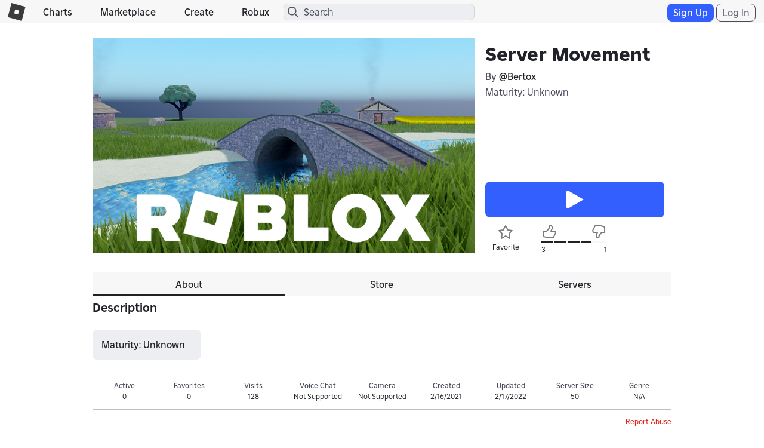

--- FILE ---
content_type: text/html; charset=utf-8
request_url: https://www.roblox.com/games/6404394093/Server-Movement
body_size: 16449
content:

<!DOCTYPE html>
<!--[if IE 8]><html class="ie8" ng-app="robloxApp"><![endif]-->
<!--[if gt IE 8]><!-->
<html lang="en">
<!--<![endif]-->
<head data-machine-id="f6d72614-eeb1-5f38-809e-3eff810d4fed">
    <!-- MachineID: f6d72614-eeb1-5f38-809e-3eff810d4fed -->
    <title>Server Movement - Roblox</title>

<meta http-equiv="X-UA-Compatible" content="IE=edge,requiresActiveX=true" />
<meta charset="UTF-8">
<meta name="viewport" content="width=device-width, initial-scale=1">
<meta name="author" content="Roblox Corporation" />
<meta name="description" content="Check out Server Movement. It&#x2019;s one of the millions of unique, user-generated 3D experiences created on Roblox. " />
<meta name="keywords" content="free games, online games, building games, virtual worlds, free mmo, gaming cloud, physics engine" />

    <meta name="apple-itunes-app" content="app-id=431946152" />


    <link rel="apple-touch-icon" href="https://images.rbxcdn.com/7c5fe83dffa97250aaddd54178900ea7.png" />

    <meta id="RobotsMeta" name='robots' content='noindex' />

<script type="application/ld+json">
    {"@context":"https://schema.org","@type":"SoftwareApplication","name":"Server Movement","image":"https://t0.rbxcdn.com/180DAY-14682a49477ed979a8a99ac09f19f003","dateCreated":"02/16/2021","dateModified":"02/17/2022","description":"Check out Server Movement. It\u2019s one of the millions of unique, user-generated 3D experiences created on Roblox. ","applicationCategory":"GameApplication","aggregateRating":{"@type":"AggregateRating","ratingValue":75,"ratingCount":4,"bestRating":100,"worstRating":0},"offers":{"@type":"Offer","price":0,"priceCurrency":"ROBUX"},"author":{"@type":"Person","name":"@Bertox","url":"https://www.roblox.com/users/45189905/profile/"}}
</script>
    <meta property="og:site_name" content="Roblox" />
    <meta property="og:title" content="Server Movement" />
    <meta property="og:type" content="game" />
        <meta property="og:url" content="https://www.roblox.com/games/6404394093/Server-Movement" />
    <meta property="og:description" content="Check out Server Movement. It&#x2019;s one of the millions of unique, user-generated 3D experiences created on Roblox. " />
            <meta property="og:image" content="https://t0.rbxcdn.com/180DAY-14682a49477ed979a8a99ac09f19f003" />
    <meta property="fb:app_id" content="190191627665278">
    <meta name="twitter:card" content="summary_large_image">
    <meta name="twitter:site" content="@Roblox">
    <meta name="twitter:title" content="Server Movement">
    <meta name="twitter:description" content="Check out Server Movement. It&#x2019;s one of the millions of unique, user-generated 3D experiences created on Roblox. ">
    <meta name="twitter:creator">
            <meta name=twitter:image1 content="https://t0.rbxcdn.com/180DAY-14682a49477ed979a8a99ac09f19f003" />
    <meta name="twitter:app:country" content="US">
    <meta name="twitter:app:name:iphone" content="Roblox Mobile">
    <meta name="twitter:app:id:iphone" content="431946152">
    <meta name="twitter:app:url:iphone" content="robloxmobile://placeID=6404394093">
    <meta name="twitter:app:name:ipad" content="Roblox Mobile">
    <meta name="twitter:app:id:ipad" content="431946152">
    <meta name="twitter:app:url:ipad" content="robloxmobile://placeID=6404394093">
    <meta name="twitter:app:name:googleplay" content="Roblox">
    <meta name="twitter:app:id:googleplay" content="com.roblox.client">
    <meta name="twitter:app:url:googleplay" content="robloxmobile://placeID=6404394093" />

<meta ng-csp="no-unsafe-eval">


<meta name="locale-data"
      data-language-code="en_us"
      data-language-name="English (United States)"
      data-url-locale=""
      data-override-language-header="false" />
<meta name="device-meta"
      data-device-type="computer"
      data-is-in-app="false"
      data-is-desktop="true"
      data-is-phone="false"
      data-is-tablet="false"
      data-is-console="false"
      data-is-android-app="false"
      data-is-ios-app="false"
      data-is-uwp-app="false"
      data-is-xbox-app="false"
      data-is-amazon-app="false"
      data-is-win32-app="false"
      data-is-studio="false"
      data-is-game-client-browser="false"
      data-is-ios-device="false"
      data-is-android-device="false"
      data-is-universal-app="false"
      data-app-type="unknown"
      data-is-chrome-os="false"
      data-is-pcgdk-app="false"
      data-is-samsung-galaxy-store-app="false"
/>
<meta name="environment-meta"
	  data-domain="roblox.com"
      data-is-testing-site="false" />

<meta id="roblox-display-names" data-enabled="true"></meta>

<meta name="hardware-backed-authentication-data"
      data-is-secure-authentication-intent-enabled="true"
      data-is-bound-auth-token-enabled="true"
      data-bound-auth-token-whitelist="{&quot;Whitelist&quot;:[{&quot;apiSite&quot;:&quot;auth.roblox.com&quot;,&quot;sampleRate&quot;:&quot;100&quot;},{&quot;apiSite&quot;:&quot;accountsettings.roblox.com&quot;,&quot;sampleRate&quot;:&quot;100&quot;},{&quot;apiSite&quot;:&quot;inventory.roblox.com&quot;,&quot;sampleRate&quot;:&quot;100&quot;},{&quot;apiSite&quot;:&quot;accountinformation.roblox.com&quot;,&quot;sampleRate&quot;:&quot;100&quot;}, {&quot;apiSite&quot;:&quot;billing.roblox.com&quot;,&quot;sampleRate&quot;:&quot;100&quot;}, {&quot;apiSite&quot;:&quot;premiumfeatures.roblox.com&quot;,&quot;sampleRate&quot;:&quot;100&quot;}, {&quot;apiSite&quot;:&quot;trades.roblox.com&quot;,&quot;sampleRate&quot;:&quot;100&quot;}, {&quot;apiSite&quot;:&quot;groups.roblox.com&quot;,&quot;sampleRate&quot;:&quot;100&quot;}, {&quot;apiSite&quot;:&quot;adconfiguration.roblox.com&quot;,&quot;sampleRate&quot;:&quot;100&quot;},  {&quot;apiSite&quot;:&quot;ads.roblox.com&quot;,&quot;sampleRate&quot;:&quot;100&quot;}, {&quot;apiSite&quot;:&quot;assetdelivery.roblox.com&quot;,&quot;sampleRate&quot;:&quot;100&quot;}, {&quot;apiSite&quot;:&quot;avatar.roblox.com&quot;,&quot;sampleRate&quot;:&quot;100&quot;}, {&quot;apiSite&quot;:&quot;badges.roblox.com&quot;,&quot;sampleRate&quot;:&quot;100&quot;}, {&quot;apiSite&quot;:&quot;catalog.roblox.com&quot;,&quot;sampleRate&quot;:&quot;100&quot;}, {&quot;apiSite&quot;:&quot;chat.roblox.com&quot;,&quot;sampleRate&quot;:&quot;100&quot;}, {&quot;apiSite&quot;:&quot;chatmoderation.roblox.com&quot;,&quot;sampleRate&quot;:&quot;100&quot;}, {&quot;apiSite&quot;:&quot;clientsettings.roblox.com&quot;,&quot;sampleRate&quot;:&quot;100&quot;},  {&quot;apiSite&quot;:&quot;contacts.roblox.com&quot;,&quot;sampleRate&quot;:&quot;100&quot;}, {&quot;apiSite&quot;:&quot;contentstore.roblox.com&quot;,&quot;sampleRate&quot;:&quot;100&quot;},  {&quot;apiSite&quot;:&quot;develop.roblox.com&quot;,&quot;sampleRate&quot;:&quot;100&quot;}, {&quot;apiSite&quot;:&quot;economy.roblox.com&quot;,&quot;sampleRate&quot;:&quot;100&quot;},  {&quot;apiSite&quot;:&quot;engagementpayouts.roblox.com&quot;,&quot;sampleRate&quot;:&quot;100&quot;}, {&quot;apiSite&quot;:&quot;followings.roblox.com&quot;,&quot;sampleRate&quot;:&quot;100&quot;},  {&quot;apiSite&quot;:&quot;friends.roblox.com&quot;,&quot;sampleRate&quot;:&quot;100&quot;}, {&quot;apiSite&quot;:&quot;gameinternationalization.roblox.com&quot;,&quot;sampleRate&quot;:&quot;100&quot;}, {&quot;apiSite&quot;:&quot;gamejoin.roblox.com&quot;,&quot;sampleRate&quot;:&quot;100&quot;}, {&quot;apiSite&quot;:&quot;gamepersistence.roblox.com&quot;,&quot;sampleRate&quot;:&quot;100&quot;}, {&quot;apiSite&quot;:&quot;games.roblox.com&quot;,&quot;sampleRate&quot;:&quot;100&quot;}, {&quot;apiSite&quot;:&quot;groupsmoderation.roblox.com&quot;,&quot;sampleRate&quot;:&quot;100&quot;},{&quot;apiSite&quot;:&quot;itemconfiguration.roblox.com&quot;,&quot;sampleRate&quot;:&quot;100&quot;}, {&quot;apiSite&quot;:&quot;locale.roblox.com&quot;,&quot;sampleRate&quot;:&quot;100&quot;}, {&quot;apiSite&quot;:&quot;localizationtables.roblox.com&quot;,&quot;sampleRate&quot;:&quot;100&quot;},  {&quot;apiSite&quot;:&quot;metrics.roblox.com&quot;,&quot;sampleRate&quot;:&quot;100&quot;}, {&quot;apiSite&quot;:&quot;moderation.roblox.com&quot;,&quot;sampleRate&quot;:&quot;100&quot;},  {&quot;apiSite&quot;:&quot;notifications.roblox.com&quot;,&quot;sampleRate&quot;:&quot;100&quot;}, {&quot;apiSite&quot;:&quot;points.roblox.com&quot;,&quot;sampleRate&quot;:&quot;100&quot;}, {&quot;apiSite&quot;:&quot;presence.roblox.com&quot;,&quot;sampleRate&quot;:&quot;100&quot;}, {&quot;apiSite&quot;:&quot;publish.roblox.com&quot;,&quot;sampleRate&quot;:&quot;100&quot;},  {&quot;apiSite&quot;:&quot;privatemessages.roblox.com&quot;,&quot;sampleRate&quot;:&quot;100&quot;}, {&quot;apiSite&quot;:&quot;thumbnailsresizer.roblox.com&quot;,&quot;sampleRate&quot;:&quot;100&quot;}, {&quot;apiSite&quot;:&quot;thumbnails.roblox.com&quot;,&quot;sampleRate&quot;:&quot;100&quot;}, {&quot;apiSite&quot;:&quot;translationroles.roblox.com&quot;,&quot;sampleRate&quot;:&quot;100&quot;},  {&quot;apiSite&quot;:&quot;translations.roblox.com&quot;,&quot;sampleRate&quot;:&quot;100&quot;}, {&quot;apiSite&quot;:&quot;twostepverification.roblox.com&quot;,&quot;sampleRate&quot;:&quot;100&quot;},  {&quot;apiSite&quot;:&quot;usermoderation.roblox.com&quot;,&quot;sampleRate&quot;:&quot;100&quot;}, {&quot;apiSite&quot;:&quot;users.roblox.com&quot;,&quot;sampleRate&quot;:&quot;100&quot;}, {&quot;apiSite&quot;:&quot;voice.roblox.com&quot;,&quot;sampleRate&quot;:&quot;100&quot;}, {&quot;apiSite&quot;:&quot;realtimenotifications.roblox.com&quot;,&quot;sampleRate&quot;:&quot;100&quot;}, {&quot;apiSite&quot;:&quot;jQuery&quot;,&quot;sampleRate&quot;:&quot;1000000&quot;}]}"
      data-bound-auth-token-exemptlist="{&quot;Exemptlist&quot;:[]}"
      data-hba-indexed-db-name="hbaDB"
      data-hba-indexed-db-obj-store-name="hbaObjectStore"
      data-hba-indexed-db-key-name="hba_keys"
      data-hba-indexed-db-version="1"
      data-bat-event-sample-rate="500" />
<meta name="account-switching-data"
      data-is-account-switching-enabled="true" />


<meta name="passkey-data"
      data-is-passkey-login-enabled="true" />
<meta name="passkey-data-android"
      data-is-passkey-login-enabled-android="true" />

<meta name="page-meta" data-internal-page-name="GameDetail" />
<meta name="page-retry-header-enabled" data-retry-attempt-header-enabled="True" />

<script type="text/javascript">
    var Roblox = Roblox || {};

    Roblox.BundleVerifierConstants = {
        isMetricsApiEnabled: true,
        eventStreamUrl: "//ecsv2.roblox.com/pe?t=diagnostic",
        deviceType: "Computer",
        cdnLoggingEnabled: JSON.parse("true")
    };
</script>        <script src="/js/utilities/bundleVerifier.js?v=91dceb4978eda412b09842312dd6cbaa" type="text/javascript"></script>
    
<link href="https://images.rbxcdn.com/e854eb7b2951ac03edba9a2681032bba.ico" rel="icon" />



<link rel="stylesheet" onerror="Roblox.BundleDetector && Roblox.BundleDetector.reportBundleError(this)" data-bundlename="FoundationCss" data-bundle-source="Main" href="https://css.rbxcdn.com/56f6868ec13cefb471ad86176c7b9642571d05082c86ac6300ddfeb028617d4e.css" />
<link rel="stylesheet" onerror="Roblox.BundleDetector && Roblox.BundleDetector.reportBundleError(this)" data-bundlename="StyleGuide" data-bundle-source="Main" href="https://css.rbxcdn.com/ef9f40444a39aecaf40b8844cd9735b0adc29584b7b92e664da6899afde0c76e-StyleGuide.css" />
<link rel="stylesheet" onerror="Roblox.BundleDetector && Roblox.BundleDetector.reportBundleError(this)" data-bundlename="Builder" data-bundle-source="Main" href="https://css.rbxcdn.com/ce113720f4c1602bb4db7e35d0a4fd637f223e8936fe5779650bda23074663f2.css" />
<link rel="stylesheet" onerror="Roblox.BundleDetector && Roblox.BundleDetector.reportBundleError(this)" data-bundlename="Thumbnails" data-bundle-source="Main" href="https://css.rbxcdn.com/d7d4183c8033d692e0ca8ad5222b943fe27879f9a771c9bd98165ccc4e270d7b-Thumbnails.css" />
<link rel="stylesheet" onerror="Roblox.BundleDetector && Roblox.BundleDetector.reportBundleError(this)" data-bundlename="CaptchaCore" data-bundle-source="Main" href="https://css.rbxcdn.com/b8f8f15a57a66e73469ae72eea7d8905346afa78b9f2397627cd099f7dcc779a.css" />
<link rel="stylesheet" onerror="Roblox.BundleDetector && Roblox.BundleDetector.reportBundleError(this)" data-bundlename="EmailVerifyCodeModal" data-bundle-source="Main" href="https://css.rbxcdn.com/66b2fd496e668938e3b0e2d9a0c12f9f88c3a1a4974608f69059d8061fc0141f.css" />
<link rel="stylesheet" onerror="Roblox.BundleDetector && Roblox.BundleDetector.reportBundleError(this)" data-bundlename="Challenge" data-bundle-source="Main" href="https://css.rbxcdn.com/4eb65be69db011034e38461ec31623023982a2ad408c1f83fe80a76d6e65bfb3-Challenge.css" />
<link rel="stylesheet" onerror="Roblox.BundleDetector && Roblox.BundleDetector.reportBundleError(this)" data-bundlename="VerificationUpsell" data-bundle-source="Main" href="https://css.rbxcdn.com/f77e16b9fa5823882aaa0cdabade9706b9ba2b7e050d23d2831da138a58e5f7f.css" />
<link rel="stylesheet" onerror="Roblox.BundleDetector && Roblox.BundleDetector.reportBundleError(this)" data-bundlename="RobloxBadges" data-bundle-source="Main" href="https://css.rbxcdn.com/b2cff71de0c286e8f85b1a26a8b87a8cd7f77422c592849ad5114ac5d929c575.css" />
<link rel="stylesheet" onerror="Roblox.BundleDetector && Roblox.BundleDetector.reportBundleError(this)" data-bundlename="AccountSwitcher" data-bundle-source="Main" href="https://css.rbxcdn.com/f445adcf97b52ec04cf83b22e1360cf2a84202495440b92d8823d4184b61e494-AccountSwitcher.css" />
<link rel="stylesheet" onerror="Roblox.BundleDetector && Roblox.BundleDetector.reportBundleError(this)" data-bundlename="PriceTag" data-bundle-source="Main" href="https://css.rbxcdn.com/9bfc48ea40a698035ea8cbe3d3e94bd06d3aac48969bedceb6d8ba5ff17ff84d.css" />
<link rel="stylesheet" onerror="Roblox.BundleDetector && Roblox.BundleDetector.reportBundleError(this)" data-bundlename="SearchLandingPage" data-bundle-source="Main" href="https://css.rbxcdn.com/60cfeb2f8467bbbf0ca06d8c31e3302be1b43f1f195fa69e6e9f526e4f78dce4.css" />
<link rel="stylesheet" onerror="Roblox.BundleDetector && Roblox.BundleDetector.reportBundleError(this)" data-bundlename="Navigation" data-bundle-source="Main" href="https://css.rbxcdn.com/03a5c1b93d8909e738d129f5ccafb1d522231b3a03b0a30fc30ed5338a5562ba-Navigation.css" />
<link rel="stylesheet" onerror="Roblox.BundleDetector && Roblox.BundleDetector.reportBundleError(this)" data-bundlename="CookieBannerV3" data-bundle-source="Main" href="https://css.rbxcdn.com/7e348738266e9ea2bae9314a2d26b33618c6f4cf3c527b11023620d973c6e7fc.css" />
<link rel="stylesheet" onerror="Roblox.BundleDetector && Roblox.BundleDetector.reportBundleError(this)" data-bundlename="Footer" data-bundle-source="Main" href="https://css.rbxcdn.com/9614df97076ece81a878442b453b2614a3c683cb83cde0b50a71ad6ac65051b8-Footer.css" />

    <link rel="canonical" href="https://www.roblox.com/games/6404394093/Server-Movement" />
    

    <link rel="alternate" href="https://www.roblox.com/games/6404394093/Server-Movement" hreflang="x-default" />
    <link rel="alternate" href="https://www.roblox.com/games/6404394093/Server-Movement" hreflang="en" />
    <link rel="alternate" href="https://www.roblox.com/de/games/6404394093/Server-Movement" hreflang="de" />
    <link rel="alternate" href="https://www.roblox.com/es/games/6404394093/Server-Movement" hreflang="es" />
    <link rel="alternate" href="https://www.roblox.com/fr/games/6404394093/Server-Movement" hreflang="fr" />
    <link rel="alternate" href="https://www.roblox.com/id/games/6404394093/Server-Movement" hreflang="id" />
    <link rel="alternate" href="https://www.roblox.com/it/games/6404394093/Server-Movement" hreflang="it" />
    <link rel="alternate" href="https://www.roblox.com/ja/games/6404394093/Server-Movement" hreflang="ja" />
    <link rel="alternate" href="https://www.roblox.com/ko/games/6404394093/Server-Movement" hreflang="ko" />
    <link rel="alternate" href="https://www.roblox.com/pl/games/6404394093/Server-Movement" hreflang="pl" />
    <link rel="alternate" href="https://www.roblox.com/pt/games/6404394093/Server-Movement" hreflang="pt" />
    <link rel="alternate" href="https://www.roblox.com/th/games/6404394093/Server-Movement" hreflang="th" />
    <link rel="alternate" href="https://www.roblox.com/tr/games/6404394093/Server-Movement" hreflang="tr" />
    <link rel="alternate" href="https://www.roblox.com/vi/games/6404394093/Server-Movement" hreflang="vi" />
    <link rel="alternate" href="https://www.roblox.com/ar/games/6404394093/Server-Movement" hreflang="ar" />

    
<link onerror='Roblox.BundleDetector && Roblox.BundleDetector.reportBundleError(this)' rel='stylesheet'  href='https://static.rbxcdn.com/css/leanbase___80400f5d6146e08bcf1e66a17ee0554e_m.css/fetch' />


    
<link onerror='Roblox.BundleDetector && Roblox.BundleDetector.reportBundleError(this)' rel='stylesheet'  href='https://static.rbxcdn.com/css/page___5047028a4f4305eaf20ee4a495730dee_m.css/fetch' />


<link rel="stylesheet" onerror="Roblox.BundleDetector && Roblox.BundleDetector.reportBundleError(this)" data-bundlename="AccessManagementUpsellV2" data-bundle-source="Main" href="https://css.rbxcdn.com/f57ee051f13e54a366404a2df3512eb4b6d125a3c7c7c9c6b59482c0a8b2bed0-AccessManagementUpsellV2.css" />
<link rel="stylesheet" onerror="Roblox.BundleDetector && Roblox.BundleDetector.reportBundleError(this)" data-bundlename="GameBadges" data-bundle-source="Main" href="https://css.rbxcdn.com/5b1d3527ec7241f7a7cf45ef3c4ce8f4d5b78d4e70a5ac90663a0b67594cd518-GameBadges.css" />
<link rel="stylesheet" onerror="Roblox.BundleDetector && Roblox.BundleDetector.reportBundleError(this)" data-bundlename="ItemPurchaseUpsell" data-bundle-source="Main" href="https://css.rbxcdn.com/3c4bd9b17b9020d9ebc87d4542a68a949a9de6150a55a92f0e65514520ee777e.css" />
<link rel="stylesheet" onerror="Roblox.BundleDetector && Roblox.BundleDetector.reportBundleError(this)" data-bundlename="ItemPurchase" data-bundle-source="Main" href="https://css.rbxcdn.com/95a756316bbf688273d0aae66884901f56b2b42314831ba2bf3546bbbefd0b8c-ItemPurchase.css" />
<link rel="stylesheet" onerror="Roblox.BundleDetector && Roblox.BundleDetector.reportBundleError(this)" data-bundlename="ServerList" data-bundle-source="Main" href="https://css.rbxcdn.com/4a46d7b205e33a4ad10f615116480a5d58813943260659b523819d625c034657.css" />
<link rel="stylesheet" onerror="Roblox.BundleDetector && Roblox.BundleDetector.reportBundleError(this)" data-bundlename="IdVerification" data-bundle-source="Main" href="https://css.rbxcdn.com/3bca47a98d58fdf98a7063c4f3b390671e5326ed559813887f3945876c997da6.css" />
<link rel="stylesheet" onerror="Roblox.BundleDetector && Roblox.BundleDetector.reportBundleError(this)" data-bundlename="AccessManagementUpsell" data-bundle-source="Main" href="https://css.rbxcdn.com/d45e200658a1343116bbf4a88c367d093758085e7d001918d641c85b2143468f.css" />
<link rel="stylesheet" onerror="Roblox.BundleDetector && Roblox.BundleDetector.reportBundleError(this)" data-bundlename="GameLaunch" data-bundle-source="Main" href="https://css.rbxcdn.com/ee9ddc778b03c1c159c5bb42129c8f9e43bc1d0682e62553f08183ccda575646-GameLaunch.css" />
<link rel="stylesheet" onerror="Roblox.BundleDetector && Roblox.BundleDetector.reportBundleError(this)" data-bundlename="SocialLinksJumbotron" data-bundle-source="Main" href="https://css.rbxcdn.com/0c1b16cffd7a6705467828445d26066be77355d0df5068e8d72d63badea1fce4-SocialLinksJumbotron.css" />
<link rel="stylesheet" onerror="Roblox.BundleDetector && Roblox.BundleDetector.reportBundleError(this)" data-bundlename="GameGuidelines" data-bundle-source="Main" href="https://css.rbxcdn.com/2e22786272eeb9e3e5a3d426207a3a9aeabef3cbe7ecdce247170ec08715006a-GameGuidelines.css" />
<link rel="stylesheet" onerror="Roblox.BundleDetector && Roblox.BundleDetector.reportBundleError(this)" data-bundlename="GameCommunity" data-bundle-source="Main" href="https://css.rbxcdn.com/8be9ea4f8b5be6a83a30167619cc5edbf9861414f17e3ab33897533505d2fbdc.css" />
<link rel="stylesheet" onerror="Roblox.BundleDetector && Roblox.BundleDetector.reportBundleError(this)" data-bundlename="GameSubscriptions" data-bundle-source="Main" href="https://css.rbxcdn.com/ca50a17c958ba890de58c9a2de224fca7612d6e5fc47a1535779a949245945cc.css" />
<link rel="stylesheet" onerror="Roblox.BundleDetector && Roblox.BundleDetector.reportBundleError(this)" data-bundlename="GameDetails" data-bundle-source="Main" href="https://css.rbxcdn.com/5e9987fe996f8707b3847538e542bdc3f9fc2b9c502516d928e7b4f2cf4c11ff-GameDetails.css" />
<link rel="stylesheet" onerror="Roblox.BundleDetector && Roblox.BundleDetector.reportBundleError(this)" data-bundlename="GameStore" data-bundle-source="Main" href="https://css.rbxcdn.com/ebdbd80d7ead76e07f9547472c37de754b4a1a62d5c87e8472ca12ecf5d9dd81.css" />

    <link rel="stylesheet" onerror="Roblox.BundleDetector && Roblox.BundleDetector.reportBundleError(this)" data-bundlename="RobuxIcon" data-bundle-source="Main" href="https://css.rbxcdn.com/7dfc7837b5da6850e13413c630b37da7e88aeb610ca2c7d4e8b71b02cbdc6ba6.css" />


    

    




<link rel="stylesheet" onerror="Roblox.BundleDetector && Roblox.BundleDetector.reportBundleError(this)" data-bundlename="UserAgreementsChecker" data-bundle-source="Main" href="https://css.rbxcdn.com/d5a3728b78be729b693aadf79a1f45f0fa49c15fe863a0d7dd631b75f9e82207.css" />



    <script type="text/javascript" onerror="Roblox.BundleDetector && Roblox.BundleDetector.reportBundleError(this)" data-monitor="true" data-bundlename="EnvironmentUrls" data-bundle-source="Main" src="https://js.rbxcdn.com/9bc4b17f1f2bafccec81a464524f3932280b78644b1b3f9a9120c53b3a5463ba-EnvironmentUrls.js"></script>



<script type="text/javascript">
    var Roblox = Roblox || {};
    Roblox.GaEventSettings = {
        gaDFPPreRollEnabled: "false" === "true",
        gaLaunchAttemptAndLaunchSuccessEnabled: "false" === "true",
        gaPerformanceEventEnabled: "false" === "true"
    };
</script>


    <script onerror='Roblox.BundleDetector && Roblox.BundleDetector.reportBundleError(this)' data-monitor='true' data-bundlename='headerinit' type='text/javascript' src='https://js.rbxcdn.com/a3fe79f1bfdd96b7f0ad20eab2de7a05.js'></script>

    <script type="text/javascript" onerror="Roblox.BundleDetector && Roblox.BundleDetector.reportBundleError(this)" data-monitor="true" data-bundlename="Polyfill" data-bundle-source="Main" src="https://js.rbxcdn.com/5c8a2ba3737908f693394045e81ebd71c77cde6f87550ea51f7833e8c98200ae.js"></script>


    <script type="text/javascript" onerror="Roblox.BundleDetector && Roblox.BundleDetector.reportBundleError(this)" data-monitor="true" data-bundlename="XsrfProtection" data-bundle-source="Main" src="https://js.rbxcdn.com/2f0fd0c2760ff1898187af6df3b764f4b08f77a315d0a33654f105f61b0ea6d0.js"></script>


    <script type="text/javascript" onerror="Roblox.BundleDetector && Roblox.BundleDetector.reportBundleError(this)" data-monitor="true" data-bundlename="HeaderScripts" data-bundle-source="Main" src="https://js.rbxcdn.com/72bf794976db641d86d54b49dff59b5ebc1220260ed9fbeb20d941af8bd59090-HeaderScripts.js"></script>


<meta name="roblox-tracer-meta-data"
      data-access-token=""
      data-service-name="Web"
      data-tracer-enabled="false"
      data-api-sites-request-allow-list="friends.roblox.com,chat.roblox.com,thumbnails.roblox.com,games.roblox.com,gameinternationalization.roblox.com,localizationtables.roblox.com"
      data-sample-rate="0"
      data-is-instrument-page-performance-enabled="false"/><script type="text/javascript" onerror="Roblox.BundleDetector && Roblox.BundleDetector.reportBundleError(this)" data-monitor="true" data-bundlename="RobloxTracer" data-bundle-source="Main" src="https://js.rbxcdn.com/f85ce090699c1c3962762b8a2f8b252f0f2a7d0424c146f41d6c5abbf0147a57.js"></script>

    


        <meta property="al:ios:url" content="robloxmobile://placeID=6404394093" />
        <meta property="al:ios:app_store_id" content="431946152" />
        <meta property="al:ios:app_name" content="Roblox Mobile" />
        <meta property="al:web:should_fallback" content="false" />
    


<script>
    //Set if it browser's do not track flag is enabled
    var Roblox = Roblox || {};
    (function() {
        var dnt = navigator.doNotTrack || window.doNotTrack || navigator.msDoNotTrack;
        if (typeof window.external !== "undefined" &&
            typeof window.external.msTrackingProtectionEnabled !== "undefined") {
            dnt = dnt || window.external.msTrackingProtectionEnabled();
        }
        Roblox.browserDoNotTrack = dnt == "1" || dnt == "yes" || dnt === true;
    })();
</script>

    <script type="text/javascript">

        var _gaq = _gaq || [];

                window.GoogleAnalyticsDisableRoblox2 = true;
        _gaq.push(['b._setAccount', 'UA-486632-1']);
            _gaq.push(['b._setSampleRate', '5']);
        _gaq.push(['b._setCampSourceKey', 'rbx_source']);
        _gaq.push(['b._setCampMediumKey', 'rbx_medium']);
        _gaq.push(['b._setCampContentKey', 'rbx_campaign']);

            _gaq.push(['b._setDomainName', 'roblox.com']);

            _gaq.push(['b._setCustomVar', 1, 'Visitor', 'Spider', 2]);
                _gaq.push(['b._setPageGroup', 1, 'GameDetail']);
            _gaq.push(['b._trackPageview']);

        _gaq.push(['c._setAccount', 'UA-26810151-2']);
            _gaq.push(['c._setSampleRate', '1']);
            _gaq.push(['c._setDomainName', 'roblox.com']);
            _gaq.push(['c._setPageGroup', 1, 'GameDetail']);
     </script>

            <script type="text/javascript">
            if (Roblox && Roblox.EventStream) {
                Roblox.EventStream.Init("//ecsv2.roblox.com/www/e.png",
                    "//ecsv2.roblox.com/www/e.png",
                    "//ecsv2.roblox.com/pe?t=studio",
                    "//ecsv2.roblox.com/pe?t=diagnostic");
            }
        </script>



<script type="text/javascript">
    if (Roblox && Roblox.PageHeartbeatEvent) {
        Roblox.PageHeartbeatEvent.Init([2,8,20,60]);
    }
</script>
    <script>
    Roblox = Roblox || {};
    Roblox.AbuseReportPVMeta = {
        desktopEnabled: false,
        phoneEnabled: false,
        inAppEnabled: false
    };
</script>


<meta name="thumbnail-meta-data" 
      data-is-webapp-cache-enabled="False"
      data-webapp-cache-expirations-timespan="00:01:00"
      data-request-min-cooldown="1000"
      data-request-max-cooldown="30000"
      data-request-max-retry-attempts="4"
      data-request-batch-size="100"
      data-thumbnail-metrics-sample-size="20"
      data-concurrent-thumbnail-request-count="4"/>
                          

</head>
<body id="rbx-body" dir="ltr" class="rbx-body   light-theme builder-font " data-performance-relative-value="0.005" data-internal-page-name="GameDetail" data-send-event-percentage="0">
    <script type="text/javascript" onerror="Roblox.BundleDetector && Roblox.BundleDetector.reportBundleError(this)" data-monitor="true" data-bundlename="Theme" data-bundle-source="Main" src="https://js.rbxcdn.com/efe2904fed755a0337bf98072cc144b9c2e1af66b0db357f3570a08f3aa099dc-Theme.js"></script>


    
    <meta name="csrf-token" data-token="OBRxtlAhjHCE" />

    
    <script src="https://roblox.com/js/hsts.js?v=3" type="text/javascript" id="hsts" async></script>

    <script type="text/javascript" onerror="Roblox.BundleDetector && Roblox.BundleDetector.reportBundleError(this)" data-monitor="true" data-bundlename="Linkify" data-bundle-source="Main" src="https://js.rbxcdn.com/1d87d1231072878a0f6164e84b8cfa6f90a1b31b18ba5d8f410b947d4b029fe8.js"></script>


<div id="image-retry-data"
     data-image-retry-max-times="30"
     data-image-retry-timer="500"
     data-ga-logging-percent="10">
</div><div id="http-retry-data"
     data-http-retry-max-timeout="0"
     data-http-retry-base-timeout="0"
     data-http-retry-max-times="1">
</div>    


<div id="wrap" class="wrap no-gutter-ads logged-out">


<div id="navigation-container" class="builder-font ixp-marketplace-rename-treatment"
    data-number-of-autocomplete-suggestions="7"
    data-is-redirect-library-to-creator-marketplace-enabled="True"
    data-platform-event-left-nav-entry-start-time="10/23/2025 16:00:00"
    data-platform-event-left-nav-entry-end-time="11/03/2025 17:00:00"
    data-platform-event-left-nav-url="https://www.roblox.com/spotlight/halloween-spotlight">
    <div id="header" class="navbar-fixed-top rbx-header" role="navigation"> <div class="container-fluid"> <div class="rbx-navbar-header"> <div id="header-menu-icon" class="rbx-nav-collapse"> <button type="button" class="btn-navigation-nav-menu-md menu-button"> <span class="icon-nav-menu"></span> </button> </div> <div class="navbar-header"> <a class="navbar-brand" href="/home"> <span class="icon-logo"></span><span class="icon-logo-r"></span> </a> </div> </div> <ul class="nav rbx-navbar hidden-xs hidden-sm col-md-5 col-lg-4"> <li> <a class="font-header-2 nav-menu-title text-header" href="/charts">Charts</a> </li> <li> <a class="font-header-2 nav-menu-title text-header" href="/catalog">Marketplace</a> </li> <li> <a id="header-develop-md-link" class="font-header-2 nav-menu-title text-header" href="/develop">Create</a> </li> <li id="navigation-robux-container"></li> </ul> <ul class="nav rbx-navbar hidden-md hidden-lg col-xs-12"> <li> <a class="font-header-2 nav-menu-title text-header" href="/charts">Charts</a> </li> <li> <a class="font-header-2 nav-menu-title text-header" href="/catalog">Marketplace</a> </li> <li> <a id="header-develop-sm-link" class="font-header-2 nav-menu-title text-header" href="/develop">Create</a> </li> <li id="navigation-robux-mobile-container"></li> </ul> <div id="right-navigation-header"></div> </div> </div> <div id="left-navigation-container"></div> <div id="verificationUpsell-container"> <div verificationUpsell-container></div> </div> <div id="phoneVerificationUpsell-container"> <div phoneVerificationUpsell-container></div> </div> <div id="contactMethodPrompt-container"> <div contactMethodPrompt-container></div> </div> <div id="navigation-account-switcher-container"> <div navigation-account-switcher-container></div> </div> 

</div>
    <main class="container-main content-no-ads 
                
                
                
                
                "
         id="container-main" tabindex="-1">
        <script type="text/javascript">
            if (top.location != self.location) {
                top.location = self.location.href;
            }
        </script>

        <div class="alert-container">
            <noscript><div><div class="alert-info" role="alert">Please enable Javascript to use all the features on this site.</div></div></noscript>

            



        </div>

       
        
        <div class="content" id="content">
            
<div
    id="game-detail-page"
    class="row page-content inline-social"
    data-place-id="6404394093"
>
    
<div id="game-detail-meta-data" data-universe-id="2380595235" data-place-id="6404394093"
     data-place-name="Server Movement" data-page-id="b6cb1ef7-7ecc-4a99-85f2-026c079db066"
     data-root-place-id="6404394093"
     data-user-can-manage-place="False"
     data-private-server-price="0"
     data-can-create-server="False"
     data-private-server-limit="0"
     data-seller-name=""
     data-seller-id="0"
     data-private-server-product-id="0"
     data-private-server-link-code=""
     data-preopen-create-private-server-modal="False"
     data-experience-invite-link-id=""
     data-experience-invite-status=""
     data-is-ar-revamp-enabled="False"
     data-ar-revamp-allow-list="&quot;&quot;"
     class="hidden"></div>


<div class="system-feedback">
    <div class="alert-system-feedback">
        <div class="alert alert-success">Purchase Completed</div>
    </div>
    <div class="alert-system-feedback">
        <div class="alert alert-warning">Error occurred</div>
    </div>
</div>



        <div class="col-xs-12 section-content game-main-content remove-panel follow-button-enabled">
            <div id="game-details-carousel-container" class="game-details-carousel-container"></div>
            <div class="game-calls-to-action">
                <div class="game-title-container">
                        <h1 class="game-name" title="Server Movement">Server Movement</h1>

                        <div class="game-creator"><span class='text-label'>By</span> <a class='text-name text-overflow' href='https://www.roblox.com/users/45189905/profile/'>@Bertox</a></div>


                    <div id="game-age-recommendation-container"></div>
                    <span id="2sv-popup-container"></span>
                </div>

                <div class="game-buttons-container">

                    <div id="game-details-play-button-container" class="game-details-play-button-container">
                        <span class="spinner spinner-default"></span>
                    </div>

                    <!-- New Favorite/Follow/Vote/Share section -->
                    <ul class="favorite-follow-vote-share">
                                <li class="game-favorite-button-container">
        <div class="tooltip-container" data-toggle="tooltip" title="" data-original-title="Add to Favorites">
            <div class="favorite-button">
                <a id="toggle-game-favorite" data-toggle-url="/favorite/toggle" data-assetid="6404394093" data-isguest="True"
                    data-signin-url="https://www.roblox.com/NewLogin?returnUrl=/games/6404394093/Server-Movement">
                    <div id="game-favorite-icon" class="icon-favorite "></div>
                    <div id="game-favorite-icon-label" class="icon-label">Favorite</div>
                </a>
            </div>
        </div>
 </li>
                                <li id="voting-panel-container" class="voting-panel">
                                    <span class="game-voting-panel spinner spinner-default"></span>
                                </li>

                        <li class="social-media-share">
                        </li><!-- .social-media-share -->
                    </ul>
                </div>
            </div>
            <div id="game-details-invite-link-expired-modal-container"></div>
        </div>
        <div id="game-details-feedback-banner-container" class="game-details-feedback-banner-container"></div>
        <div class="col-xs-12 rbx-tabs-horizontal"
            data-place-id="6404394093">
            <ul id="horizontal-tabs" class="nav nav-tabs" role="tablist">
                <li id="tab-about" class="rbx-tab tab-about active">
                    <a class="rbx-tab-heading" href="#about">
                        <span class="text-lead">About</span>
                    </a>
                </li>
                <li id="tab-store" class="rbx-tab tab-store">
                    <a class="rbx-tab-heading" href="#store">
                        <span class="text-lead">Store</span>
                    </a>
                </li>
                <li id="tab-game-instances" class="rbx-tab tab-game-instances">
                    <a class="rbx-tab-heading" href="#game-instances">
                        <span class="text-lead">Servers</span>
                    </a>
                </li>
            </ul>
            <div class="tab-content rbx-tab-content">
                <div class="tab-pane active" id="about">
                    <div id="game-details-about-tab-container" class="game-details-about-tab-container">
                        <span class="spinner spinner-default"></span>
                    </div>
                </div>
                <div class="tab-pane store" id="store">
                            <div id="rbx-subscriptions-container"></div>


<div id="rbx-game-passes" class="container-list game-dev-store game-passes">
    <div class="container-header">
        <h3>Passes</h3>
    </div>
    <ul id="rbx-passes-container" class="hlist store-cards gear-passes-container">
    </ul>
    
</div>
<li class='list-item rbx-passes-item-container rbx-gear-passes-item-add' id='spinner' style="display: none;">
    <span class="spinner spinner-default"></span>
</li>

<script>
    $(function() {
        Roblox.GamePassJSData = Roblox.GamePassJSData || {};
        Roblox.GamePassJSData.PlaceID = 6404394093;
        Roblox.GamePassJSData.GamePassesPerPlaceLimit = 50;

        Roblox.GamePassJSData.LabelBuy = "Buy";
        Roblox.GamePassJSData.LabelOwned = "Owned";
        Roblox.GamePassJSData.DataAssetType = "Game Pass";

        var purchaseConfirmationCallback = function(obj) {
            var originalContainer = $('.PurchaseButton[data-item-id=' + obj.AssetID + ']').parent('.store-card-caption');
            originalContainer.find('.rbx-purchased').hide();
            originalContainer.find('.rbx-item-buy').show();

        };
        Roblox.GamePassItemPurchase = new Roblox.ItemPurchase(purchaseConfirmationCallback);

        $("#store #rbx-game-passes, #all-purchasable-items #rbx-game-passes").on("click",
            ".PurchaseButton",
            function(e) {
                const isUnifiedGamePassPurchaseFlowEnabled = true;

                if (isUnifiedGamePassPurchaseFlowEnabled) {
                    Roblox.GamePassItemPurchase.startGamepassPurchaseFlow($(this));
                } else {
                    Roblox.GamePassItemPurchase.openPurchaseVerificationView($(this), 'game-pass');
                }
            });

        $("#store #rbx-game-passes .btn-more, #all-purchasable-items #rbx-game-passes .btn-more").on("click",
            function(e) {
                $("#rbx-game-passes #rbx-passes-container").toggleClass("collapsed");
            });

        $(".rbx-tab a[href='#store']").one('shown.bs.tab',
            function() {
                Roblox.GamePassLazyLoading.init();
            });

        var checkForImmediateLoading = function () {
            var loadImmediatelyData = $("#all-purchasable-items").data('load-immediately');
            if (parseInt(loadImmediatelyData) > 0) {
                Roblox.GamePassLazyLoading.init();
            }
        }

        checkForImmediateLoading();
    });
</script>
                            <div id="game-store-container"></div>
                </div>

                <div class="tab-pane game-instances" id="game-instances">
                            <div class="col-xs-12 section-content-off">There are currently no running experiences.</div>
                </div>
            </div>
        </div>
</div>


<div id="ItemPurchaseAjaxData"
     data-has-currency-service-error="False"
     data-currency-service-error-message=""
     data-authenticateduser-isnull="True"
     data-user-balance-robux="0"
     data-user-bc="0"
     data-continueshopping-url="https://www.roblox.com/games/6404394093/Server-Movement"
     data-imageurl="https://t0.rbxcdn.com/180DAY-3ee43b8811a96790abd50ff0ada3c6de"
     data-alerturl="https://images.rbxcdn.com/b7353602bbf9b927d572d5887f97d452.svg"
     data-inSufficentFundsurl="https://images.rbxcdn.com/b80339ddf867ccfe6ab23a2c263d8000.png"
     data-is-bc-only-requirement-enabled="False"
     data-is-plugins-purchasing-enabled="True"
     data-is-modal-footer-centered-enabled="True">

</div>


<script type="text/javascript">
var Roblox = Roblox || {};
Roblox.GamePassJSData = Roblox.GamePassJSData || {};
Roblox.GamePassJSData.LabelGameDoesNotSell = "No passes available.";

    $(function() {
        if (Roblox.Voting) {
            Roblox.Voting.LoadVotingService($("#voting-container"), 6404394093);
        }
    });
</script>
        </div>
    </main><!--Bootstrap Footer React Component -->

<footer class="container-footer" id="footer-container"
        data-is-giftcards-footer-enabled="True">
</footer></div>
    <div id="user-agreements-checker-container"></div>
    <div id="access-management-upsell-container"></div>
    <div id="global-privacy-control-checker-container"></div>
    <div id="cookie-banner-wrapper" class="cookie-banner-wrapper"></div>

<div id="PlaceLauncherStatusPanel" style="display:none"
     data-is-duar-auto-opt-in-enabled="true"
     data-is-duar-opt-out-disabled="true"
     data-os-name="OSX"
     data-protocol-roblox-locale="en_us"
     data-protocol-game-locale="en_us"
     data-protocol-channel-name="LIVE"
     data-protocol-studio-channel-name="LIVE"
     data-protocol-player-channel-name="LIVE">
</div>
<iframe id="downloadInstallerIFrame" name="downloadInstallerIFrame" style="visibility:hidden;height:0;width:1px;position:absolute"></iframe>

<script onerror='Roblox.BundleDetector && Roblox.BundleDetector.reportBundleError(this)' data-monitor='true' data-bundlename='eventtracker' type='text/javascript' src='https://js.rbxcdn.com/098e80c8e9f4dad5295663f4a79f9a64.js'></script>

<div id="modal-confirmation" class="modal-confirmation" data-modal-type="confirmation">
    <div id="modal-dialog"  class="modal-dialog" role="dialog">
        <div class="modal-content">
            <div class="modal-header">
                <button type="button" class="close" data-dismiss="modal">
                    <span aria-hidden="true"><span class="icon-close"></span></span><span class="sr-only">Close</span>
                </button>
                <h5 class="modal-title"></h5>
            </div>

            <div class="modal-body">
                <div class="modal-top-body">
                    <div class="modal-message"></div>
                    <div class="modal-image-container roblox-item-image" data-image-size="medium" data-no-overlays data-no-click>
                        <img class="modal-thumb" alt="generic image"/>
                    </div>
                    <div class="modal-checkbox checkbox">
                        <input id="modal-checkbox-input" type="checkbox"/>
                        <label for="modal-checkbox-input"></label>
                    </div>
                </div>
                <div class="modal-btns">
                    <a href id="confirm-btn"><span></span></a>
                    <a href id="decline-btn"><span></span></a>
                </div>
                <div class="loading modal-processing">
                    <img class="loading-default" src='https://images.rbxcdn.com/4bed93c91f909002b1f17f05c0ce13d1.gif' alt="Processing..." />
                </div>
            </div>
            <div class="modal-footer text-footer">

            </div>
        </div>
    </div>
</div>




    <script type="text/javascript">
        $(function () {
            Roblox.CookieUpgrader.domain = 'roblox.com';
            Roblox.CookieUpgrader.upgrade("GuestData", { expires: Roblox.CookieUpgrader.thirtyYearsFromNow });
            Roblox.CookieUpgrader.upgrade("RBXSource", { expires: function (cookie) { return Roblox.CookieUpgrader.getExpirationFromCookieValue("rbx_acquisition_time", cookie); } });
            Roblox.CookieUpgrader.upgrade("RBXViralAcquisition", { expires: function (cookie) { return Roblox.CookieUpgrader.getExpirationFromCookieValue("time", cookie); } });

                Roblox.CookieUpgrader.upgrade("RBXMarketing", { expires: Roblox.CookieUpgrader.thirtyYearsFromNow });
                
                Roblox.CookieUpgrader.upgrade("RBXSessionTracker", { expires: Roblox.CookieUpgrader.fourHoursFromNow });
                
                Roblox.CookieUpgrader.upgrade("RBXEventTrackerV2", {expires: Roblox.CookieUpgrader.thirtyYearsFromNow});
                        });
    </script>



    <script onerror='Roblox.BundleDetector && Roblox.BundleDetector.reportBundleError(this)' data-monitor='true' data-bundlename='intl-polyfill' type='text/javascript' src='https://js.rbxcdn.com/4bae454bf5dab3028073fea1e91b6f19.js'></script>


    <script type="text/javascript" onerror="Roblox.BundleDetector && Roblox.BundleDetector.reportBundleError(this)" data-monitor="true" data-bundlename="InternationalCore" data-bundle-source="Main" src="https://js.rbxcdn.com/730a5206adda5785166891801b1e0f9ae622a95558b260a144db60278b243f5f.js"></script>

    <script type="text/javascript" onerror="Roblox.BundleDetector && Roblox.BundleDetector.reportBundleError(this)" data-monitor="true" data-bundlename="TranslationResources" data-bundle-source="Main" src="https://js.rbxcdn.com/462e800b726c0831ac8fd9372e042ae1d3cfa579b201a3648e7bf59f443ad5e1-TranslationResources.js"></script>


    <script onerror='Roblox.BundleDetector && Roblox.BundleDetector.reportBundleError(this)' data-monitor='true' data-bundlename='leanbase' type='text/javascript' src='https://js.rbxcdn.com/3549e188c34f5a2d6fd6ff275813b3bc.js'></script>


    <script type="text/javascript" onerror="Roblox.BundleDetector && Roblox.BundleDetector.reportBundleError(this)" data-monitor="true" data-bundlename="CrossTabCommunication" data-bundle-source="Main" src="https://js.rbxcdn.com/bfb3e7a7efed2f8ba4d12dc9fdb70dce1ff97ee13e988833a8638cf3ed8fd7f8.js"></script>
<script type="text/javascript" onerror="Roblox.BundleDetector && Roblox.BundleDetector.reportBundleError(this)" data-monitor="true" data-bundlename="CoreUtilities" data-bundle-source="Main" src="https://js.rbxcdn.com/e57cab025d073bd5b7dc2a3e85a0e26c725a2f827368bd84d3af7d7c19ca589e-CoreUtilities.js"></script>

    <script type="text/javascript" onerror="Roblox.BundleDetector && Roblox.BundleDetector.reportBundleError(this)" data-monitor="true" data-bundlename="CoreRobloxUtilities" data-bundle-source="Main" src="https://js.rbxcdn.com/41bd9f2b3a9485661a0c9637526141c355311899d473b7a4ad2cca837f5e47f0.js"></script>


    <script type="text/javascript" onerror="Roblox.BundleDetector && Roblox.BundleDetector.reportBundleError(this)" data-monitor="true" data-bundlename="React" data-bundle-source="Main" src="https://js.rbxcdn.com/c27f57f4a397dabc2fe3b74fec93c2401913bdf49373f9339c00b6f18b32d2ac.js"></script>

    <script type="text/javascript" onerror="Roblox.BundleDetector && Roblox.BundleDetector.reportBundleError(this)" data-monitor="true" data-bundlename="WebBlox" data-bundle-source="Main" src="https://js.rbxcdn.com/63b59480fef503ff6648900d1051bae7531757a38ce24f77587552fca279d16c.js"></script>

    <script type="text/javascript" onerror="Roblox.BundleDetector && Roblox.BundleDetector.reportBundleError(this)" data-monitor="true" data-bundlename="ReactUtilities" data-bundle-source="Main" src="https://js.rbxcdn.com/964fdc5ae2518a2c9c9d73f67eee026b844e68c2d3791ac6c8e28c0f979a3854.js"></script>

    <script type="text/javascript" onerror="Roblox.BundleDetector && Roblox.BundleDetector.reportBundleError(this)" data-monitor="true" data-bundlename="ReactStyleGuide" data-bundle-source="Main" src="https://js.rbxcdn.com/cacb8a2f580f5129ac5c781f863c50220576bb855b193452d7c4e3af5d5d6449.js"></script>



<meta name="sentry-meta"
      data-env-name="production"
      data-dsn="https://24df60727c94bd0aa14ab1269d104a21@o293668.ingest.us.sentry.io/4509158985826304"
      data-sample-rate="0.001" /><script type="text/javascript" onerror="Roblox.BundleDetector && Roblox.BundleDetector.reportBundleError(this)" data-monitor="true" data-bundlename="Sentry" data-bundle-source="Main" src="https://js.rbxcdn.com/90f154b1ad5c746721567bd4c8371f5e451f6bfefe8d0b5d4dcfbd0e63440cfd.js"></script>

    <script type="text/javascript" onerror="Roblox.BundleDetector && Roblox.BundleDetector.reportBundleError(this)" data-monitor="true" data-bundlename="ConfigureWebApps" data-bundle-source="Main" src="https://js.rbxcdn.com/f237746d0aea12de9860040043f8d9bee7dab0baf4a87bb6fc87de6d160c4000.js"></script>


    <script onerror='Roblox.BundleDetector && Roblox.BundleDetector.reportBundleError(this)' data-monitor='true' data-bundlename='angular' type='text/javascript' src='https://js.rbxcdn.com/3756ad214dde52cb58a1300177547475.js'></script>

    <script type="text/javascript" onerror="Roblox.BundleDetector && Roblox.BundleDetector.reportBundleError(this)" data-monitor="true" data-bundlename="AngularJsUtilities" data-bundle-source="Main" src="https://js.rbxcdn.com/7186c09cc12cb47a4b6c2ee1fc627e4980305f0fb38e08f59151a1d07e622587.js"></script>

    <script type="text/javascript" onerror="Roblox.BundleDetector && Roblox.BundleDetector.reportBundleError(this)" data-monitor="true" data-bundlename="InternationalAngularJs" data-bundle-source="Main" src="https://js.rbxcdn.com/47aa20a4d7ec095fabb9db116c99c5c798b2fa37161a5f59a340cb352279596f.js"></script>

    <script type="text/javascript" onerror="Roblox.BundleDetector && Roblox.BundleDetector.reportBundleError(this)" data-monitor="true" data-bundlename="Thumbnails" data-bundle-source="Main" src="https://js.rbxcdn.com/a5ce91bab87fa89f567095c1ead9f8d8f8b59921e99cf5878aef5095199183f9-Thumbnails.js"></script>



<script type="text/javascript" onerror="Roblox.BundleDetector && Roblox.BundleDetector.reportBundleError(this)" data-monitor="true" data-bundlename="PresenceStatus" data-bundle-source="Main" src="https://js.rbxcdn.com/932cd731257164fc9eba426e6b3c5c8d08469faafc68ceb51f979f331807631d-PresenceStatus.js"></script>
<script type="text/javascript" onerror="Roblox.BundleDetector && Roblox.BundleDetector.reportBundleError(this)" data-monitor="true" data-bundlename="DynamicLocalizationResourceScript_Common.Presence" data-bundle-source="Unknown" src="https://js.rbxcdn.com/7f4c2753c55dc89d4c9bf2dbfbf34e224194f6255457c0bd8c8c1ed0e6350f3a.js"></script>


<div id="presence-registration-bootstrap-data"
     data-is-enabled="False"
     data-interval="15000"></div>

<script type="text/javascript" onerror="Roblox.BundleDetector && Roblox.BundleDetector.reportBundleError(this)" data-monitor="true" data-bundlename="PresenceRegistration" data-bundle-source="Main" src="https://js.rbxcdn.com/215fe9b0fe92491f665645f65f57db6668d716af72e02465db259b715f061118.js"></script>

    <div ng-modules="baseTemplateApp">
        <!-- Template bundle: base -->
<script type="text/javascript">
"use strict"; angular.module("baseTemplateApp", []).run(['$templateCache', function($templateCache) { 

 }]);
</script>

    </div>

    <div ng-modules="pageTemplateApp">
        <!-- Template bundle: page -->
<script type="text/javascript">
"use strict"; angular.module("pageTemplateApp", []).run(['$templateCache', function($templateCache) { 

 }]);
</script>

    </div>

<script type="text/javascript" onerror="Roblox.BundleDetector && Roblox.BundleDetector.reportBundleError(this)" data-monitor="true" data-bundlename="CaptchaCore" data-bundle-source="Main" src="https://js.rbxcdn.com/1e979a52d80126c2447674c17604baf65f73183fd44df1e6cd862feb441bdcc5.js"></script>
<script type="text/javascript" onerror="Roblox.BundleDetector && Roblox.BundleDetector.reportBundleError(this)" data-monitor="true" data-bundlename="EmailVerifyCodeModal" data-bundle-source="Main" src="https://js.rbxcdn.com/1c8bc37109fd84f255ebad8b6f2edbbc9f0d2b97ef180131d9856ab1852b48c0.js"></script>
<script type="text/javascript" onerror="Roblox.BundleDetector && Roblox.BundleDetector.reportBundleError(this)" data-monitor="true" data-bundlename="DynamicLocalizationResourceScript_Authentication.OneTimePasscode" data-bundle-source="Unknown" src="https://js.rbxcdn.com/5e5358694b73bdf40be28cdac2b29b45a6dd9e3b707e4df0b9a271f15046e8d7.js"></script>
<script type="text/javascript" onerror="Roblox.BundleDetector && Roblox.BundleDetector.reportBundleError(this)" data-monitor="true" data-bundlename="DynamicLocalizationResourceScript_Authentication.Login" data-bundle-source="Unknown" src="https://js.rbxcdn.com/0d415141d7c4b481d4aaa7ef77146816d1eb96f8e919fdee7ab0e0cf8e661e04.js"></script>
<script type="text/javascript" onerror="Roblox.BundleDetector && Roblox.BundleDetector.reportBundleError(this)" data-monitor="true" data-bundlename="Challenge" data-bundle-source="Main" src="https://js.rbxcdn.com/32ad9a5b0945f21fd8a66131a804cb2d454c33a7d66c466b78b599b8b53618ae-Challenge.js"></script>
<script type="text/javascript" onerror="Roblox.BundleDetector && Roblox.BundleDetector.reportBundleError(this)" data-monitor="true" data-bundlename="DynamicLocalizationResourceScript_Feature.Denied" data-bundle-source="Unknown" src="https://js.rbxcdn.com/b0326ba3fa02a100f8351156d3821c18e3f8e9bc6cbbdc5ae40fc2494b3cfddb.js"></script>
<script type="text/javascript" onerror="Roblox.BundleDetector && Roblox.BundleDetector.reportBundleError(this)" data-monitor="true" data-bundlename="DynamicLocalizationResourceScript_Feature.PhoneVerificationChallenge" data-bundle-source="Unknown" src="https://js.rbxcdn.com/e7e3731285889059db29156a67cd4e5358a2dbf2102a88f49403c524cab2ba91.js"></script>
<script type="text/javascript" onerror="Roblox.BundleDetector && Roblox.BundleDetector.reportBundleError(this)" data-monitor="true" data-bundlename="DynamicLocalizationResourceScript_Feature.SecurityQuestions" data-bundle-source="Unknown" src="https://js.rbxcdn.com/2da1b676b979a60ce3b9471d919f53c6523c606f10e6ba75fa3c168945b8455a.js"></script>
<script type="text/javascript" onerror="Roblox.BundleDetector && Roblox.BundleDetector.reportBundleError(this)" data-monitor="true" data-bundlename="DynamicLocalizationResourceScript_Feature.EmailVerificationChallenge" data-bundle-source="Unknown" src="https://js.rbxcdn.com/0fe97bffcb328f446dd0f247d2d42e740d354ef70bd54b9371ece139569a5e72.js"></script>
<script type="text/javascript" onerror="Roblox.BundleDetector && Roblox.BundleDetector.reportBundleError(this)" data-monitor="true" data-bundlename="DynamicLocalizationResourceScript_Feature.ForceTwoStepVerification" data-bundle-source="Unknown" src="https://js.rbxcdn.com/5a5300a5800d03e45af07f710bbcfae2d6a2f4edea9305cb47a488bb57b74455.js"></script>
<script type="text/javascript" onerror="Roblox.BundleDetector && Roblox.BundleDetector.reportBundleError(this)" data-monitor="true" data-bundlename="DynamicLocalizationResourceScript_Feature.RostileChallenge" data-bundle-source="Unknown" src="https://js.rbxcdn.com/88bacf62dae20f1d352d30afbd3df4c64ba7a24c551c6ee02152719cfb11b830.js"></script>
<script type="text/javascript" onerror="Roblox.BundleDetector && Roblox.BundleDetector.reportBundleError(this)" data-monitor="true" data-bundlename="DynamicLocalizationResourceScript_Authentication.Captcha" data-bundle-source="Unknown" src="https://js.rbxcdn.com/44ff0f2cc820b734456e36bcd3528a30460f0576ff6ff17478b2d84824b64abd.js"></script>
<script type="text/javascript" onerror="Roblox.BundleDetector && Roblox.BundleDetector.reportBundleError(this)" data-monitor="true" data-bundlename="DynamicLocalizationResourceScript_Feature.ProofOfWorkChallenge" data-bundle-source="Unknown" src="https://js.rbxcdn.com/b41227fe1ecc1f4409f2e33f02d4d968f6d6389349d2221f481ff3b34e01a257.js"></script>
<script type="text/javascript" onerror="Roblox.BundleDetector && Roblox.BundleDetector.reportBundleError(this)" data-monitor="true" data-bundlename="DynamicLocalizationResourceScript_Feature.PrivateAccessTokenChallenge" data-bundle-source="Unknown" src="https://js.rbxcdn.com/94a14bf31ad0a75d3878f6772e6d5a251e7da9b64894e2176a07f65f4d79d8a3.js"></script>
<script type="text/javascript" onerror="Roblox.BundleDetector && Roblox.BundleDetector.reportBundleError(this)" data-monitor="true" data-bundlename="DynamicLocalizationResourceScript_Feature.ForceAuthenticator" data-bundle-source="Unknown" src="https://js.rbxcdn.com/5fbd8389fb24177a5be64285e12645c445dee91f0a686d5bed5865f0e009d387.js"></script>
<script type="text/javascript" onerror="Roblox.BundleDetector && Roblox.BundleDetector.reportBundleError(this)" data-monitor="true" data-bundlename="DynamicLocalizationResourceScript_Feature.Reauthentication" data-bundle-source="Unknown" src="https://js.rbxcdn.com/730fcbf0eba6dd82de9b0029e157627f023e6f448059c5b4c6a4f356222b3ac0.js"></script>
<script type="text/javascript" onerror="Roblox.BundleDetector && Roblox.BundleDetector.reportBundleError(this)" data-monitor="true" data-bundlename="DynamicLocalizationResourceScript_Authentication.TwoStepVerification" data-bundle-source="Unknown" src="https://js.rbxcdn.com/33b5c6a0098ee62c134a73ae185b4356865cc245dc02830ed91de8b180e7e660.js"></script>
<script type="text/javascript" onerror="Roblox.BundleDetector && Roblox.BundleDetector.reportBundleError(this)" data-monitor="true" data-bundlename="DynamicLocalizationResourceScript_Feature.ProofOfSpaceChallenge" data-bundle-source="Unknown" src="https://js.rbxcdn.com/3fec2c529efef400a78a26a5c0a2d33e3e7ec0a13971616a31cd958214c71e37.js"></script>
<script type="text/javascript" onerror="Roblox.BundleDetector && Roblox.BundleDetector.reportBundleError(this)" data-monitor="true" data-bundlename="DynamicLocalizationResourceScript_Feature.BiometricChallenge" data-bundle-source="Unknown" src="https://js.rbxcdn.com/2b32b0cdda40fa428338e5d043a21dd395dab0dccbf6f25cdbdbd9c9c4b93cd4.js"></script>
<script type="text/javascript" onerror="Roblox.BundleDetector && Roblox.BundleDetector.reportBundleError(this)" data-monitor="true" data-bundlename="DynamicLocalizationResourceScript_Feature.DeviceIntegrityChallenge" data-bundle-source="Unknown" src="https://js.rbxcdn.com/993eb6cb9b2ed18baadeca1088086e99ede5c9877cb7fe9700e0c6854bfeefe0.js"></script>
<script type="text/javascript" onerror="Roblox.BundleDetector && Roblox.BundleDetector.reportBundleError(this)" data-monitor="true" data-bundlename="VerificationUpsell" data-bundle-source="Main" src="https://js.rbxcdn.com/40b0702cc10768dc66bca19c3669f23c17174215f5ac5f4f78d9eab4804ffa41.js"></script>
<script type="text/javascript" onerror="Roblox.BundleDetector && Roblox.BundleDetector.reportBundleError(this)" data-monitor="true" data-bundlename="DynamicLocalizationResourceScript_Feature.VerificationUpsell" data-bundle-source="Unknown" src="https://js.rbxcdn.com/951c240b8080512b71db03114329cd9a76e745a664adc3718d11de4a63b9d43b.js"></script>
<script type="text/javascript" onerror="Roblox.BundleDetector && Roblox.BundleDetector.reportBundleError(this)" data-monitor="true" data-bundlename="DynamicLocalizationResourceScript_Feature.AccountSettings" data-bundle-source="Unknown" src="https://js.rbxcdn.com/fc24a91ab1572c760fe89a1332736f4b3800627d5268657d472c4ea593cedf4e.js"></script>
<script type="text/javascript" onerror="Roblox.BundleDetector && Roblox.BundleDetector.reportBundleError(this)" data-monitor="true" data-bundlename="Experimentation" data-bundle-source="Main" src="https://js.rbxcdn.com/c4b0a446b38285f3db5472340f4ef27d737c87b78348e36dc7acbcfec89d70bf.js"></script>
<script type="text/javascript" onerror="Roblox.BundleDetector && Roblox.BundleDetector.reportBundleError(this)" data-monitor="true" data-bundlename="RobloxBadges" data-bundle-source="Main" src="https://js.rbxcdn.com/0f91ae7a3efbb94ac1888931d53d6309fc65812b5a64b240c4861d9ab48011e1.js"></script>
<script type="text/javascript" onerror="Roblox.BundleDetector && Roblox.BundleDetector.reportBundleError(this)" data-monitor="true" data-bundlename="DynamicLocalizationResourceScript_Feature.ProfileBadges" data-bundle-source="Unknown" src="https://js.rbxcdn.com/ebc57f8a4aabceab9f38dda880bf11c04f2c92f441e535f0bcaa21b294736e65.js"></script>
<script type="text/javascript" onerror="Roblox.BundleDetector && Roblox.BundleDetector.reportBundleError(this)" data-monitor="true" data-bundlename="DynamicLocalizationResourceScript_CommonUI.Features" data-bundle-source="Unknown" src="https://js.rbxcdn.com/7b3feb63bd27bb9bdf163fd7c5fab8f64a86f9ccb0674db4f807807c597c9663.js"></script>
<script type="text/javascript" onerror="Roblox.BundleDetector && Roblox.BundleDetector.reportBundleError(this)" data-monitor="true" data-bundlename="AccountSwitcher" data-bundle-source="Main" src="https://js.rbxcdn.com/758cbadc7893425f24985e142c6269c05a6bac374561454fd3b7386d107ae8ed-AccountSwitcher.js"></script>
<script type="text/javascript" onerror="Roblox.BundleDetector && Roblox.BundleDetector.reportBundleError(this)" data-monitor="true" data-bundlename="DynamicLocalizationResourceScript_Authentication.AccountSwitch" data-bundle-source="Unknown" src="https://js.rbxcdn.com/63dacb1fad541c7c50a937cbab11cd0858b78187acc6c0af105381aa406e7147.js"></script>
<script type="text/javascript" onerror="Roblox.BundleDetector && Roblox.BundleDetector.reportBundleError(this)" data-monitor="true" data-bundlename="DynamicLocalizationResourceScript_CommonUI.Controls" data-bundle-source="Unknown" src="https://js.rbxcdn.com/9aaea8c2355a9dfa2e61bb3b7c50dbba50b5a03efb10d9b55e7a7b83157a333d.js"></script>
<script type="text/javascript" onerror="Roblox.BundleDetector && Roblox.BundleDetector.reportBundleError(this)" data-monitor="true" data-bundlename="PriceTag" data-bundle-source="Main" src="https://js.rbxcdn.com/cd456bb506f1b0b06a2eb645ca018d367185ca84725ec00d524e35ce431f4a8c.js"></script>
<script type="text/javascript" onerror="Roblox.BundleDetector && Roblox.BundleDetector.reportBundleError(this)" data-monitor="true" data-bundlename="SearchLandingPage" data-bundle-source="Main" src="https://js.rbxcdn.com/b45207e730581bf8388fb9de0c7acc0ce0e28360f5457bea2b9d31f989e437b0.js"></script>
<script type="text/javascript" onerror="Roblox.BundleDetector && Roblox.BundleDetector.reportBundleError(this)" data-monitor="true" data-bundlename="DynamicLocalizationResourceScript_Feature.Recommendations" data-bundle-source="Unknown" src="https://js.rbxcdn.com/babce206b492515143d22e96c7508c6c11b2f1298a66f5d98b0b2c567c005962.js"></script>
<script type="text/javascript" onerror="Roblox.BundleDetector && Roblox.BundleDetector.reportBundleError(this)" data-monitor="true" data-bundlename="Navigation" data-bundle-source="Main" src="https://js.rbxcdn.com/214571411a1e340ae97b93ff4874dbd194452ebcc6badca3bbca63aeaea00507-Navigation.js"></script>
<script type="text/javascript" onerror="Roblox.BundleDetector && Roblox.BundleDetector.reportBundleError(this)" data-monitor="true" data-bundlename="DynamicLocalizationResourceScript_Common.AlertsAndOptions" data-bundle-source="Unknown" src="https://js.rbxcdn.com/e171b6008ca0199b35099c1bf14e13b50d48456d5f4db1208a2421ef55e11de0.js"></script>
<script type="text/javascript" onerror="Roblox.BundleDetector && Roblox.BundleDetector.reportBundleError(this)" data-monitor="true" data-bundlename="DynamicLocalizationResourceScript_Feature.NotApproved" data-bundle-source="Unknown" src="https://js.rbxcdn.com/1868477b9e869642e38bbe6aeb6d004dd486c34a3a9d26f60fab49c836ac9815.js"></script>
<script type="text/javascript" onerror="Roblox.BundleDetector && Roblox.BundleDetector.reportBundleError(this)" data-monitor="true" data-bundlename="DynamicLocalizationResourceScript_CommonUI.Messages" data-bundle-source="Unknown" src="https://js.rbxcdn.com/5b4d2974640af2d875cc0e4a6c40f515e8ad343b0525513f03d93c35bcf9d7d7.js"></script>
<script type="text/javascript" onerror="Roblox.BundleDetector && Roblox.BundleDetector.reportBundleError(this)" data-monitor="true" data-bundlename="DynamicLocalizationResourceScript_Authentication.LogoutModal" data-bundle-source="Unknown" src="https://js.rbxcdn.com/537d3ec6e2cbc418604174fc9628078ed3fd4adc40e41637bc716c735a60677a.js"></script>
<script type="text/javascript" onerror="Roblox.BundleDetector && Roblox.BundleDetector.reportBundleError(this)" data-monitor="true" data-bundlename="DynamicLocalizationResourceScript_IAPExperience.PurchaseError" data-bundle-source="Unknown" src="https://js.rbxcdn.com/3e545d98e98d8a8a188a4ef6ce70138b165954d7b45c0c0e54a5cf23ad0cc12b.js"></script>
<script type="text/javascript" onerror="Roblox.BundleDetector && Roblox.BundleDetector.reportBundleError(this)" data-monitor="true" data-bundlename="DynamicLocalizationResourceScript_Feature.ShopDialog" data-bundle-source="Unknown" src="https://js.rbxcdn.com/13b3b0cf97cfb5da4538eb0c59f252188b4f724f9328c264a58d24a714e41fe5.js"></script>
<script type="text/javascript" onerror="Roblox.BundleDetector && Roblox.BundleDetector.reportBundleError(this)" data-monitor="true" data-bundlename="DynamicLocalizationResourceScript_Purchasing.RedeemGameCard" data-bundle-source="Unknown" src="https://js.rbxcdn.com/32d08b7f1b38e693932ee02da31c8efc8243e0358165ebf6b9c2e0c6d7813617.js"></script>

    

        <script>
            $(function () {
                Roblox.DeveloperConsoleWarning.showWarning();
            });
        </script>


<script type="text/javascript">
    $(function(){
        function trackReturns() {
            function dayDiff(d1, d2) {
                return Math.floor((d1-d2)/86400000);
            }
            if (!localStorage) {
                return false;
            }

            var cookieName = 'RBXReturn';
            var cookieOptions = {expires:9001};
            var cookieStr = localStorage.getItem(cookieName) || "";
            var cookie = {};

            try {
                cookie = JSON.parse(cookieStr);
            } catch (ex) {
                // busted cookie string from old previous version of the code
            }

            try {
                if (typeof cookie.ts === "undefined" || isNaN(new Date(cookie.ts))) {
                    localStorage.setItem(cookieName, JSON.stringify({ ts: new Date().toDateString() }));
                    return false;
                }
            } catch (ex) {
                return false;
            }

            var daysSinceFirstVisit = dayDiff(new Date(), new Date(cookie.ts));
            if (daysSinceFirstVisit == 1 && typeof cookie.odr === "undefined") {
                RobloxEventManager.triggerEvent('rbx_evt_odr', {});
                cookie.odr = 1;
            }
            if (daysSinceFirstVisit >= 1 && daysSinceFirstVisit <= 7 && typeof cookie.sdr === "undefined") {
                RobloxEventManager.triggerEvent('rbx_evt_sdr', {});
                cookie.sdr = 1;
            }
            try {
                localStorage.setItem(cookieName, JSON.stringify(cookie));
            } catch (ex) {
                return false;
            }
        }

        GoogleListener.init();



        RobloxEventManager.initialize(true);
        RobloxEventManager.triggerEvent('rbx_evt_pageview');
        trackReturns();
        

        RobloxEventManager._idleInterval = 450000;
        RobloxEventManager.registerCookieStoreEvent('rbx_evt_initial_install_start');
        RobloxEventManager.registerCookieStoreEvent('rbx_evt_ftp');
        RobloxEventManager.registerCookieStoreEvent('rbx_evt_initial_install_success');
        RobloxEventManager.registerCookieStoreEvent('rbx_evt_fmp');
        
    });

</script>

    <script onerror='Roblox.BundleDetector && Roblox.BundleDetector.reportBundleError(this)' data-monitor='true' data-bundlename='page' type='text/javascript' src='https://js.rbxcdn.com/a58fd184e4d6fbfd797dffdb09587347.js'></script>


    <script type="text/javascript" onerror="Roblox.BundleDetector && Roblox.BundleDetector.reportBundleError(this)" data-monitor="true" data-bundlename="StyleGuide" data-bundle-source="Main" src="https://js.rbxcdn.com/afb076302c5bad7e9aa2208ec4432aff8bd544189636f6ded281f27d870cb4da-StyleGuide.js"></script>

    <script type="text/javascript" onerror="Roblox.BundleDetector && Roblox.BundleDetector.reportBundleError(this)" data-monitor="true" data-bundlename="Builder" data-bundle-source="Main" src="https://js.rbxcdn.com/fee2a504af33a3801884f1b7df5ad9151622092b9e0910360a591e4006700f10.js"></script>

<script type="text/javascript" onerror="Roblox.BundleDetector && Roblox.BundleDetector.reportBundleError(this)" data-monitor="true" data-bundlename="CookieBannerV3" data-bundle-source="Main" src="https://js.rbxcdn.com/d89d8f18191398b5eb1d491787e10c4913d8704ce12c032916499071d36ac365.js"></script>
<script type="text/javascript" onerror="Roblox.BundleDetector && Roblox.BundleDetector.reportBundleError(this)" data-monitor="true" data-bundlename="Footer" data-bundle-source="Main" src="https://js.rbxcdn.com/6d1937b2170c00984f8af866543570de8c217c36809830572e00d9e111340e04-Footer.js"></script>
<script type="text/javascript" onerror="Roblox.BundleDetector && Roblox.BundleDetector.reportBundleError(this)" data-monitor="true" data-bundlename="DynamicLocalizationResourceScript_Feature.Tracking" data-bundle-source="Unknown" src="https://js.rbxcdn.com/7043536ec0248f489b68b5e62dd3336f6962fb50d18a65b766453a206a772d4f.js"></script>
<script type="text/javascript" onerror="Roblox.BundleDetector && Roblox.BundleDetector.reportBundleError(this)" data-monitor="true" data-bundlename="DynamicLocalizationResourceScript_Feature.Privacy" data-bundle-source="Unknown" src="https://js.rbxcdn.com/cbae3669084e2a46b6f7730f4ec3e09af389fc747b2affe7e5173e463227ab4b.js"></script>

<script type="text/javascript" onerror="Roblox.BundleDetector && Roblox.BundleDetector.reportBundleError(this)" data-monitor="true" data-bundlename="AccessManagementUpsellV2" data-bundle-source="Main" src="https://js.rbxcdn.com/51a5b715ec7f52f5d8c204b1c6fd03d9b802c087c2969e88de7de252d98eb087-AccessManagementUpsellV2.js"></script>
<script type="text/javascript" onerror="Roblox.BundleDetector && Roblox.BundleDetector.reportBundleError(this)" data-monitor="true" data-bundlename="DynamicLocalizationResourceScript_Feature.Parents" data-bundle-source="Unknown" src="https://js.rbxcdn.com/ab701338a771409fd8d014309a643546ca252cfd1401f56d1e74bcb1bcbe6cc3.js"></script>
<script type="text/javascript" onerror="Roblox.BundleDetector && Roblox.BundleDetector.reportBundleError(this)" data-monitor="true" data-bundlename="DynamicLocalizationResourceScript_Feature.AgeVerificationUpsell" data-bundle-source="Unknown" src="https://js.rbxcdn.com/aff2cdd67a84ad537fb2b3e904411bfa9eb52ab295378592e4a0e7d9df8153ad.js"></script>
<script type="text/javascript" onerror="Roblox.BundleDetector && Roblox.BundleDetector.reportBundleError(this)" data-monitor="true" data-bundlename="DynamicLocalizationResourceScript_Feature.IdVerification" data-bundle-source="Unknown" src="https://js.rbxcdn.com/4df6ec52559e1c250d3f2e8286e1ffca9f33998dcddcfaf096a4bcd364bbf808.js"></script>
<script type="text/javascript" onerror="Roblox.BundleDetector && Roblox.BundleDetector.reportBundleError(this)" data-monitor="true" data-bundlename="DynamicLocalizationResourceScript_Feature.LegallySensitiveContent" data-bundle-source="Unknown" src="https://js.rbxcdn.com/ba0f6980eaeec8d6510ed94356ec97d1bdaee998362d53ae492076f042879d3b.js"></script>
<script type="text/javascript" onerror="Roblox.BundleDetector && Roblox.BundleDetector.reportBundleError(this)" data-monitor="true" data-bundlename="DynamicLocalizationResourceScript_Amp.FAEUpsell" data-bundle-source="Unknown" src="https://js.rbxcdn.com/de5764febc054b3ce09d93183478043f39208228b0a827ee17cc96aea5cb9058.js"></script>
<script type="text/javascript" onerror="Roblox.BundleDetector && Roblox.BundleDetector.reportBundleError(this)" data-monitor="true" data-bundlename="DynamicLocalizationResourceScript_Amp.Upsell" data-bundle-source="Unknown" src="https://js.rbxcdn.com/b9796ea7983f6d73db40cdbbb06c1b6e2011c9958e67ecd9e4e02ba266800954.js"></script>
<script type="text/javascript" onerror="Roblox.BundleDetector && Roblox.BundleDetector.reportBundleError(this)" data-monitor="true" data-bundlename="GlobalPrivacyControlChecker" data-bundle-source="Main" src="https://js.rbxcdn.com/ef0d5bf50bd1c7c225e07156087085a29bb9b23ee09368dee2338a64fe9a7745.js"></script>
<script type="text/javascript" onerror="Roblox.BundleDetector && Roblox.BundleDetector.reportBundleError(this)" data-monitor="true" data-bundlename="CursorPagination" data-bundle-source="Main" src="https://js.rbxcdn.com/966e7d62281fb04569c27fc1c68ae404d0d2385ecc1ed3ceb532bd1623012fb9.js"></script>
<script type="text/javascript" onerror="Roblox.BundleDetector && Roblox.BundleDetector.reportBundleError(this)" data-monitor="true" data-bundlename="GameBadges" data-bundle-source="Main" src="https://js.rbxcdn.com/5420af216971fec031b6913820b8f4b9a48ef6ca7f0c7f0541f79cc1ea2ad42b-GameBadges.js"></script>
<script type="text/javascript" onerror="Roblox.BundleDetector && Roblox.BundleDetector.reportBundleError(this)" data-monitor="true" data-bundlename="DynamicLocalizationResourceScript_Feature.GameBadges" data-bundle-source="Unknown" src="https://js.rbxcdn.com/ee18e129eca8b88c035a8fbd27cc4956abdf04a3a16a1efbc263c1d5e3274dca.js"></script>
<script type="text/javascript" onerror="Roblox.BundleDetector && Roblox.BundleDetector.reportBundleError(this)" data-monitor="true" data-bundlename="ItemPurchaseUpsell" data-bundle-source="Main" src="https://js.rbxcdn.com/6241ddc26fcf4fa9084ffadae65ad61955a52236146147e160105fef9927a861.js"></script>
<script type="text/javascript" onerror="Roblox.BundleDetector && Roblox.BundleDetector.reportBundleError(this)" data-monitor="true" data-bundlename="DynamicLocalizationResourceScript_Purchasing.PurchaseDialog" data-bundle-source="Unknown" src="https://js.rbxcdn.com/619f5827816a120b2695208e31eae25bec5df8f4ec0d95b790dbf79dabc6a281.js"></script>
<script type="text/javascript" onerror="Roblox.BundleDetector && Roblox.BundleDetector.reportBundleError(this)" data-monitor="true" data-bundlename="DynamicLocalizationResourceScript_Feature.Premium" data-bundle-source="Unknown" src="https://js.rbxcdn.com/5e63a07d84f063e66b08bab24c186f4d41c4e8e6c71930762009565ef24a2918.js"></script>
<script type="text/javascript" onerror="Roblox.BundleDetector && Roblox.BundleDetector.reportBundleError(this)" data-monitor="true" data-bundlename="ItemDetailsHydrationService" data-bundle-source="Main" src="https://js.rbxcdn.com/fb8de862b7fa51dc12e96800cbc339d4eac4131fc0e7834e860e418515687da2.js"></script>
<script type="text/javascript" onerror="Roblox.BundleDetector && Roblox.BundleDetector.reportBundleError(this)" data-monitor="true" data-bundlename="ItemPurchase" data-bundle-source="Main" src="https://js.rbxcdn.com/5a36c0c25c20442f23777ccd2e8ecf4e43aad531340ca2b65971d3b95032ccde-ItemPurchase.js"></script>
<script type="text/javascript" onerror="Roblox.BundleDetector && Roblox.BundleDetector.reportBundleError(this)" data-monitor="true" data-bundlename="DynamicLocalizationResourceScript_Feature.Item" data-bundle-source="Unknown" src="https://js.rbxcdn.com/9dca415f7e3a26cc631c7ef8b773a2afd89d318ba002598452f4a3d9b06dbbf4.js"></script>
<script type="text/javascript" onerror="Roblox.BundleDetector && Roblox.BundleDetector.reportBundleError(this)" data-monitor="true" data-bundlename="DynamicLocalizationResourceScript_Feature.ItemModel" data-bundle-source="Unknown" src="https://js.rbxcdn.com/54c13aaea011e94d285d4171277dbaa0a2ec1bf763b408d71f2adc7f72bad919.js"></script>
<script type="text/javascript" onerror="Roblox.BundleDetector && Roblox.BundleDetector.reportBundleError(this)" data-monitor="true" data-bundlename="ServerList" data-bundle-source="Main" src="https://js.rbxcdn.com/33b57d3e2ba30a22f0ec4e660c936a577462756415096d48196a35d7681e07a2.js"></script>
<script type="text/javascript" onerror="Roblox.BundleDetector && Roblox.BundleDetector.reportBundleError(this)" data-monitor="true" data-bundlename="DynamicLocalizationResourceScript_Feature.ServerList" data-bundle-source="Unknown" src="https://js.rbxcdn.com/b8b7554691124e2ba02f45bc46035670cb5b95d73b106c1af4f07f53cd07ea03.js"></script>
<script type="text/javascript" onerror="Roblox.BundleDetector && Roblox.BundleDetector.reportBundleError(this)" data-monitor="true" data-bundlename="DynamicLocalizationResourceScript_Feature.VIPServer" data-bundle-source="Unknown" src="https://js.rbxcdn.com/bb378afddc74f27880ed5baf034d2b8495d356fdb7706990b12ac71e135715de.js"></script>
<script type="text/javascript" onerror="Roblox.BundleDetector && Roblox.BundleDetector.reportBundleError(this)" data-monitor="true" data-bundlename="DynamicLocalizationResourceScript_Feature.PrivateServers" data-bundle-source="Unknown" src="https://js.rbxcdn.com/136f2b82815fd0f6254568cfc2295bfef5726fec9e117cdb77eae3dc3ffeeb3d.js"></script>
<script type="text/javascript" onerror="Roblox.BundleDetector && Roblox.BundleDetector.reportBundleError(this)" data-monitor="true" data-bundlename="IdVerification" data-bundle-source="Main" src="https://js.rbxcdn.com/bd18305af9e4ce41099df37e554eeb1bf2cc139ffba636e356666ccd9d07481c.js"></script>
<script type="text/javascript" onerror="Roblox.BundleDetector && Roblox.BundleDetector.reportBundleError(this)" data-monitor="true" data-bundlename="DynamicLocalizationResourceScript_Verification.Identity" data-bundle-source="Unknown" src="https://js.rbxcdn.com/d2103009f17303199e698315acec635d3ebd96fb6072fa9804cd14c6fef0914d.js"></script>
<script type="text/javascript" onerror="Roblox.BundleDetector && Roblox.BundleDetector.reportBundleError(this)" data-monitor="true" data-bundlename="AccessManagementUpsell" data-bundle-source="Main" src="https://js.rbxcdn.com/e778966a23e02f475d8725623a8dc21579b54a939c52738ec1b6565dc15be9bc.js"></script>
<script type="text/javascript" onerror="Roblox.BundleDetector && Roblox.BundleDetector.reportBundleError(this)" data-monitor="true" data-bundlename="GameLaunch" data-bundle-source="Main" src="https://js.rbxcdn.com/fa051fa3d82201d7bf87b1b318bd8788db93acca4b7a6481eca326fd7fd32437-GameLaunch.js"></script>
<script type="text/javascript" onerror="Roblox.BundleDetector && Roblox.BundleDetector.reportBundleError(this)" data-monitor="true" data-bundlename="DynamicLocalizationResourceScript_Feature.DownloadLanding" data-bundle-source="Unknown" src="https://js.rbxcdn.com/f4d43b88aff79f294dbab0f728a61543c09bbebee1544248706d331fd25cdab1.js"></script>
<script type="text/javascript" onerror="Roblox.BundleDetector && Roblox.BundleDetector.reportBundleError(this)" data-monitor="true" data-bundlename="DynamicLocalizationResourceScript_Feature.ExperienceDetails" data-bundle-source="Unknown" src="https://js.rbxcdn.com/b4a4c98b6dd1cfe6999ee905bd18c82d841e6e35a62a42deba82379a8931b928.js"></script>
<script type="text/javascript" onerror="Roblox.BundleDetector && Roblox.BundleDetector.reportBundleError(this)" data-monitor="true" data-bundlename="DynamicLocalizationResourceScript_Feature.GameLaunchGuestMode" data-bundle-source="Unknown" src="https://js.rbxcdn.com/5d2b10e51dd6cc2329604087e74e8eeb57c37024d75e0be8c47eca40e741a269.js"></script>
<script type="text/javascript" onerror="Roblox.BundleDetector && Roblox.BundleDetector.reportBundleError(this)" data-monitor="true" data-bundlename="DynamicLocalizationResourceScript_Common.VisitGame" data-bundle-source="Unknown" src="https://js.rbxcdn.com/d28246bf145b9c4870c3b22617d0933261cff49e075859e7c703a8b3996fd041.js"></script>
<script type="text/javascript" onerror="Roblox.BundleDetector && Roblox.BundleDetector.reportBundleError(this)" data-monitor="true" data-bundlename="SocialLinksJumbotron" data-bundle-source="Main" src="https://js.rbxcdn.com/131b54c73dbc5fd9f18f5673def82d3b3f5fb51b6a569305df5c19ece0810fae-SocialLinksJumbotron.js"></script>
<script type="text/javascript" onerror="Roblox.BundleDetector && Roblox.BundleDetector.reportBundleError(this)" data-monitor="true" data-bundlename="DynamicLocalizationResourceScript_Feature.PromotedChannels" data-bundle-source="Unknown" src="https://js.rbxcdn.com/24c9fc6bb717efc8a4f4f9726653660b3083ff05e0d191974c98ffe4b689e1b6.js"></script>
<script type="text/javascript" onerror="Roblox.BundleDetector && Roblox.BundleDetector.reportBundleError(this)" data-monitor="true" data-bundlename="GameGuidelines" data-bundle-source="Main" src="https://js.rbxcdn.com/01e6b44f9754df23ddf879d13a5402b8f6808d228febd380f06b8a3c02ae410b-GameGuidelines.js"></script>
<script type="text/javascript" onerror="Roblox.BundleDetector && Roblox.BundleDetector.reportBundleError(this)" data-monitor="true" data-bundlename="DynamicLocalizationResourceScript_Feature.GameDetails" data-bundle-source="Unknown" src="https://js.rbxcdn.com/a209d0a03f894dc18840ea2f744b62e5f7aae5c87af8fbcd0eebf94402b9940e.js"></script>
<script type="text/javascript" onerror="Roblox.BundleDetector && Roblox.BundleDetector.reportBundleError(this)" data-monitor="true" data-bundlename="GameCommunity" data-bundle-source="Main" src="https://js.rbxcdn.com/c1879942fa4c997ca0eba4586d9df487d6cf5ed1c78a44e85b21d3427f4f3eb8.js"></script>
<script type="text/javascript" onerror="Roblox.BundleDetector && Roblox.BundleDetector.reportBundleError(this)" data-monitor="true" data-bundlename="DynamicLocalizationResourceScript_Feature.CommunityLinks" data-bundle-source="Unknown" src="https://js.rbxcdn.com/5ae38cee9aed098e9680b6f2ecacc829b8a5a5fa9cd2ebbf61a3a4d397840f91.js"></script>
<script type="text/javascript" onerror="Roblox.BundleDetector && Roblox.BundleDetector.reportBundleError(this)" data-monitor="true" data-bundlename="GameSubscriptions" data-bundle-source="Main" src="https://js.rbxcdn.com/41266fd2dbe34dcf4f4f0626a2ccab5d557c147d18c0a0f5abb9607dcb8892c8.js"></script>
<script type="text/javascript" onerror="Roblox.BundleDetector && Roblox.BundleDetector.reportBundleError(this)" data-monitor="true" data-bundlename="DynamicLocalizationResourceScript_Common.VerifiedParentalConsent" data-bundle-source="Unknown" src="https://js.rbxcdn.com/d7a846672e5d6cc481845c642ac0ea9b129520b2c4d327f095d234fb4500b5c5.js"></script>
<script type="text/javascript" onerror="Roblox.BundleDetector && Roblox.BundleDetector.reportBundleError(this)" data-monitor="true" data-bundlename="DynamicLocalizationResourceScript_Feature.Subscription" data-bundle-source="Unknown" src="https://js.rbxcdn.com/cded852c60cf9a96f16149b10f3251b37342a5de67e7759318e7ecca9e558297.js"></script>
<script type="text/javascript" onerror="Roblox.BundleDetector && Roblox.BundleDetector.reportBundleError(this)" data-monitor="true" data-bundlename="GameDetails" data-bundle-source="Main" src="https://js.rbxcdn.com/bb279ef1e106c142a4ee0c2675ca69659b7096120fb2270423fe457b8c8678b6-GameDetails.js"></script>
<script type="text/javascript" onerror="Roblox.BundleDetector && Roblox.BundleDetector.reportBundleError(this)" data-monitor="true" data-bundlename="DynamicLocalizationResourceScript_PlayerFeedbacks.VoteForm" data-bundle-source="Unknown" src="https://js.rbxcdn.com/49e32623688fc4327d7ed64eb516d2078447d9307666ec5ea011b546705444d0.js"></script>
<script type="text/javascript" onerror="Roblox.BundleDetector && Roblox.BundleDetector.reportBundleError(this)" data-monitor="true" data-bundlename="DynamicLocalizationResourceScript_Feature.VirtualEvents" data-bundle-source="Unknown" src="https://js.rbxcdn.com/940b5906b7b54d456fde7e3f9ed17ecc7bd7a217bd8e6c3a4df8f05056968ba7.js"></script>
<script type="text/javascript" onerror="Roblox.BundleDetector && Roblox.BundleDetector.reportBundleError(this)" data-monitor="true" data-bundlename="DynamicLocalizationResourceScript_Feature.SocialShare" data-bundle-source="Unknown" src="https://js.rbxcdn.com/f82474cc57fda02938e5ed5fe9adcfa986e91e2239d22c73f1009223fe7f8899.js"></script>
<script type="text/javascript" onerror="Roblox.BundleDetector && Roblox.BundleDetector.reportBundleError(this)" data-monitor="true" data-bundlename="DynamicLocalizationResourceScript_Common.GameSorts" data-bundle-source="Unknown" src="https://js.rbxcdn.com/b1276f149f49946d77191a7c20fda09d4d0abdae469558e9163e1fa5fadd524c.js"></script>
<script type="text/javascript" onerror="Roblox.BundleDetector && Roblox.BundleDetector.reportBundleError(this)" data-monitor="true" data-bundlename="GameStore" data-bundle-source="Main" src="https://js.rbxcdn.com/1a8aa3340e645e4243c1fe0f9239c2eb9f35552be8c866b19bc827e9c7d49846.js"></script>
<script type="text/javascript" onerror="Roblox.BundleDetector && Roblox.BundleDetector.reportBundleError(this)" data-monitor="true" data-bundlename="DynamicLocalizationResourceScript_Feature.DeveloperProducts" data-bundle-source="Unknown" src="https://js.rbxcdn.com/2086c2d1ac0a96e57ad3bd137d0682b95816ef38ece13cbab923c812a32d6c37.js"></script>
<script type="text/javascript" onerror="Roblox.BundleDetector && Roblox.BundleDetector.reportBundleError(this)" data-monitor="true" data-bundlename="DynamicLocalizationResourceScript_Feature.GamePass" data-bundle-source="Unknown" src="https://js.rbxcdn.com/c6b039c5cb0354cf8e0c762554e932cbf42b075c855faca145e9c3d4931b9a4f.js"></script>




    


<script type="text/javascript" onerror="Roblox.BundleDetector && Roblox.BundleDetector.reportBundleError(this)" data-monitor="true" data-bundlename="LatencyMeasurement" data-bundle-source="Main" src="https://js.rbxcdn.com/90bb51db086699ec26a6c9df04087678948883f8c3ddd1037c7223a20ff4fe90.js"></script>



<script type="text/javascript" onerror="Roblox.BundleDetector && Roblox.BundleDetector.reportBundleError(this)" data-monitor="true" data-bundlename="UserAgreementsChecker" data-bundle-source="Main" src="https://js.rbxcdn.com/18a39f1adad50fcd69442f5ddd58c68c80ee0ff59fadc808ffda3195ceb492a8.js"></script>
<script type="text/javascript" onerror="Roblox.BundleDetector && Roblox.BundleDetector.reportBundleError(this)" data-monitor="true" data-bundlename="DynamicLocalizationResourceScript_CommonUI.UserAgreements" data-bundle-source="Unknown" src="https://js.rbxcdn.com/64daef195122aa9c881d456010e7b98d698b1c6b1aaba58c81abc27da0db8fed.js"></script>




    <script onerror='Roblox.BundleDetector && Roblox.BundleDetector.reportBundleError(this)' data-monitor='true' data-bundlename='pageEnd' type='text/javascript' src='https://js.rbxcdn.com/c7a27a53a7e44a518aebef1a3925253c.js'></script>

</body>
</html>


--- FILE ---
content_type: text/html; charset=utf-8
request_url: https://www.roblox.com/games/votingservice/6404394093
body_size: 329
content:

    <li id="voting-section"
        class="voting-panel body"
        data-target-id="6404394093"
        data-total-up-votes="3"
        data-total-down-votes="1"
        data-vote-modal=""
        data-user-authenticated="false"
        data-vote-url="https://apis.roblox.com/voting-api/vote/asset/6404394093?vote="
        data-register-url=""
        data-account-page-url="">
        <div class="spinner spinner-sm loading"></div>
            <div class="vote-summary">
                <div class="voting-details">
                    <div class="users-vote ">

                        <div class="upvote">
                            <span class="icon-like "></span>
                        </div>

                        <div class="vote-details">
                            <div class="vote-container">
                                <div class="vote-background"></div>
                                <div class="vote-percentage"></div>
                                <div class="vote-mask">
                                    <div class="segment seg-1"></div>
                                    <div class="segment seg-2"></div>
                                    <div class="segment seg-3"></div>
                                    <div class="segment seg-4"></div>
                                </div>
                            </div>

                            <div class="vote-numbers">
                                <div class="count-left">
                                    <span id="vote-up-text" title="3" class="vote-text">3</span>
                                </div>
                                <div class="count-right">
                                    <span id="vote-down-text" title="1" class="vote-text">1</span>

                                    </div>
                            </div>
                        </div>

                        <div class="downvote">
                            <span class="icon-dislike "></span>
                        </div>

                    </div>
                </div>

            </div>
    </li>


--- FILE ---
content_type: application/javascript
request_url: https://js.rbxcdn.com/c6b039c5cb0354cf8e0c762554e932cbf42b075c855faca145e9c3d4931b9a4f.js
body_size: 244
content:
var Roblox = Roblox || {};
Roblox.LangDynamic = Roblox.LangDynamic || {};
Roblox.LangDynamic["Feature.GamePass"] = {"Heading.PassesForThisGame":"Passes","Label.Owned":"Owned","Label.Buy":"Buy","Action.AddPass":"Add Pass","Label.NoPasses":"No passes available.","Heading.StoreCarousel":"Store","Action.SeeMore":"See More"};
window.Roblox && window.Roblox.BundleDetector && window.Roblox.BundleDetector.bundleDetected("DynamicLocalizationResourceScript_Feature.GamePass");


--- FILE ---
content_type: application/javascript
request_url: https://js.rbxcdn.com/fc24a91ab1572c760fe89a1332736f4b3800627d5268657d472c4ea593cedf4e.js
body_size: 34124
content:
var Roblox = Roblox || {};
Roblox.LangDynamic = Roblox.LangDynamic || {};
Roblox.LangDynamic["Feature.AccountSettings"] = {"MessageEmailAlreadyVerifiedError":"Your email is already verified!","MessageNoEmailAssociatedError":"You must associate an email address with your account","MessageTooManyAttemptsError":"Too many attempts. Please try again later.","MessageSettingsUpdateSuccess":"Your settings have been updated.","MessageWrongPassword":"Your password is incorrect.","MessageInvalidEmail":"Invalid Email","MessageTooManyAccountsOnEmailError":"There are too many accounts associated with this email address.","MessageEmailAddSuccess":"Email Added","MessageFeatureDisabledError":"This feature is currently disabled. Please try again later.","MessageSameEmailError":"This is already the current verified email.","MessageUnknownError":"An unknown error occurred.","MessagePermissionError":"You don't have enough Robux to change your username.","MessageInsufficientRobuxErrorForUserName":"You don't have enough Robux to change your username.","Description.Dialog.EmailProvideAndVerifyWarning":"You must provide and verify your email before you can change your username.","Heading.Dialog.InvalidUsername":"Invalid Username","Response.Dialog.InvalidUsername":"Press Send to submit the ticket or press Cancel to edit the username.  The username is very important information and may help get your issue addressed quicker.","Action.Dialog.Send":"Send","Heading.PageTitle":"Settings","Heading.Tab.AccountInfo":"Account Info","Heading.Tab.Security":"Security","Heading.Tab.Privacy":"Privacy","Heading.Tab.Billing":"Payment Methods","Heading.Tab.Notifications":"Notifications","Heading.AccountInfo":"Account Info","Heading.Personal":"Personal","Heading.SocialNetworks":"Social Networks","Heading.TwoStepVerification":"2-Step Verification","Heading.AccountControls":"What are Account Controls?","Heading.Pin":"Account PIN","Heading.Restrictions":"Account Restrictions","Heading.SocialSignOn":"Social Sign On","Heading.SecureSignOut":"Secure Sign Out","Heading.Xbox":"Xbox","Heading.PrivacySettings":"Privacy Settings","Heading.OtherSettings":"Other Settings","Heading.BlockedUsers":"Blocked Users","Heading.Billing":"Billing","Heading.Notifications":"Notifications","Heading.DesktopPush":"Desktop Push","Heading.NotificationStream":"Notification Stream","Heading.ContactSettings":"Contact Settings","Heading.MembershipStatus":"Membership status","Heading.RenevalDate":"Renewal date","Heading.NotificationOptions":"Notify me when","Heading.SuccessDialogTitle":"Success","Heading.Dialog.ChangeUsername":"Change Username","Heading.Dialog.ChangePassword":"Change Password","Heading.Dialog.ChangeEmail":"Change My Email","Heading.Dialog.AddPhone":"Add Phone","Heading.Dialog.VerifyPhone":"Verify Phone","Heading.Dialog.EditPhone":"Edit Phone","Heading.Dialog.RemovePhone":"Remove Phone","Heading.Dialog.ChangeEmailConfirmation":"Email Address Changed","Heading.Dialog.ChangePasswordConfirmation":"Success","Heading.Dialog.InsufficientFunds":"Insufficient Funds","Heading.Notifications.Stream":"Notification Stream","Heading.Notifications.DesktopPush":"Desktop Push","Heading.Notifications.MobilePush":"Mobile Push","Heading.Notifications.ActionWhen":"Notify me when","Action.SocialDisconnect":"Disconnect","Action.Save":"Save","Action.Unblock":"Unblock","Action.Show":"Show","Action.Hide":"Hide","Action.UpgradeMembership":"Upgrade Membership","Action.JoinBuildersClub":"Join Builders Club","Action.CancelRenewal":"Cancel Renewal","Action.SignoutAllSessions":"Sign out","Action.SuccessDialogButtonText":"OK","Action.Dialog.Close":"Close","Action.Dialog.ChangeUsernameBuy":"Buy","Action.Dialog.ChangePassword":"Update","Action.Dialog.ChangeEmail":"Change Email","Action.Dialog.AddPhone":"Add Phone","Action.Dialog.RemovePhonePrimary":"Remove","Action.Dialog.EditPhonePrimary":"Edit Phone","Action.Dialog.EditPhoneSecondary":"Remove Phone Number","Action.Dialog.RemovePhoneSecondary":"Cancel","Action.Dialog.VerifyPhonePrimary":"Verify","Action.Dialog.VerifyPhoneSecondary":"Cancel","Action.Dialog.VerifyPhoneResendLink":"Resend Code","Action.Dialog.ChangeEmailConfirmation":"OK","Action.Dialog.ChangePasswordConfirmation":"OK","Action.Dialog.InsufficientFundsBuy":"Buy","Label.Username":"Username:","Label.Password":"Password:","Label.AddPassword":"Add Password:","Label.Phone":"Phone Number:","Label.AddPhone":"Add Phone","Label.UpdatePhone":"Update Phone","Label.AddPhoneLink":"Add Phone","Label.Email":"Email Address:","Label.UpdateEmail":"Update Email","Label.EmailParent":"Parent's Email Address:","Label.AddEmail":"Add Email","Label.AddEmailParent":"Add Parent's Email","Label.TwoStepVerification":"Improve your account security. A code will be required for some actions like logging in.","Label.TwoStepVerificationEnabled":"Your account is protected!","Label.TwoStepPrerequisite":"Receive unique security codes at your specified email.","Label.AccountPinDisabled":"Account PIN is currently disabled","Label.AccountPinEnabled":"Account PIN is currently enabled","Label.AccountRestrictionDisabled":"Account Restrictions are disabled","Label.AccountRestrictionEnabled":"Account Restrictions are enabled","Label.Notifications.Chat":"Someone chats with me","Label.Notifications.FriendRequestAccepted":"Someone accepts my friend request","Label.Notifications.FriendRequestReceived":"I receive a friend request","Label.Notifications.PartyInvited":"Someone invites me to a party","Label.Notifications.PartyJoined":"Someone joins a party I'm in","Label.Notifications.PrivateMessage":"I receive a private message","Label.Notifications.AddedToPrivateServer":"I am invited to a VIP server","Label.Verified":"Verified","Label.Verify":"Verify","Label.EmailVerificationPending":"Pending verification","Label.Facebook":"Facebook","Label.GooglePlus":"Google+:","Label.SignOutAllSessions":"Sign out of all other sessions","Label.SocialLinksVisibility":"Visible to","Label.Twitch":"Twitch","Label.Twitter":"Twitter","Label.WhoCanChatInApp":"Who can chat with me in app?","Label.WhoCanChatInGame":"Who can chat with me?","Label.WhoCanInviteVIP":"Who can invite me to VIP Servers?","Label.WhoCanJoinGame":"Who can join me in experiences?","Label.WhoCanMessageMe":"Who can message me?","Label.WhoCanTradeWithMe":"Who can trade with me?","Label.TradeFilter":"Trade quality filter","Label.YouTube":"YouTube","Label.ToolTip.ContactSettings":"Custom - Control your own settings. Default - Enable chat and messages with Friends. Off - Disables chat and messages.","Label.ToolTip.WhoCanChatInApp":"This setting controls who this user will be allowed to chat with in the app and on the web (separate from in experience). The setting also prevents this user from posting on community walls.","Label.ToolTip.WhoCanChatInGame":"This setting controls who this user will be allowed to chat with in experience.","Label.ToolTip.WhoCanInviteVIP":"This setting controls who can join this user in VIP servers - servers that can only be joined by invitation of the server owner.","Label.ToolTip.WhoCanJoinGame":"This setting controls who can see which experience I'm in and join me in my server. Selecting no one means no one can follow me into my specific server, but I will be interacting with other users.","Label.ToolTip.WhoCanMessageMe":"This setting controls who this user can receive messages from in their messages inbox.","Label.ToolTip.PrivacyMode":"Click here for more information","Label.Dialog.ChangeUsernameField":"Desired Username","Label.Dialog.ChangeUsernameAccountPassword":"Account Password","Label.Dialog.ChangePasswordCurrent":"Current Password","Label.Dialog.ChangePasswordNew":"New Password","Label.Dialog.ChangePasswordConfirm":"Confirm Password","Label.Dialog.AddPhoneField":"Phone Number","Label.Dialog.AddPhonePassword":"Verify Account Password","Label.Dialog.VerifyPhoneCode":"Enter Code ({digitCount}-digit)","Label.Dialog.VerifyPhoneCodeLabel":"Enter the code we just sent to your phone","Label.Dialog.EditPhoneCurrentNumber":"Current Number:","Label.Dialog.ChangeEmailField":"Change My Email","Label.DropDown.Everyone":"Everyone","Label.DropDown.Followers":"Friends, Users I Follow, and Followers","Label.DropDown.Following":"Friends and Users I Follow","Label.DropDown.Friends":"Friends","Label.DropDown.NoOne":"No one","Label.DropDown.Default":"Default","Label.DropDown.Custom":"Custom","Label.DropDown.Off":"Off","Label.DropDown.None":"None","Label.DropDown.Medium":"Medium","Label.DropDown.High":"High","Label.DropDown.Low":"Low","Label.Birthday":"Birthday","Label.TwoStepEmail":"enable 2 Step Verification","Label.RenevalDate":"Renewal date","Label.ExpirationDate":"Expiration date","Label.RenevalDateMessage":"Automatically renew on {startSpan}{expirationDate}{endSpan}.","Label.ExpirationDateMessage":"Expires on {startSpan}{expirationDate}{endSpan}","Label.PrivacyMode":"Privacy Mode","Label.SocialUsername":"Connected as {socialUsername}","Label.MembershipName":"{startSpan}Builders Club{endSpan} membership","Label.BuildersClub":"Builders Club","Label.BuildersClubJoin":"You're not a member yet. Join {startSpan}Builders Club{endSpan} today!","Label.BillingHelp":"For billing and payment questions:","Label.ConnectAccount":"Connect account:","Label.Gender":"Gender","Label.PreviousUsernames":"Previous usernames:","Label.ChangeYourUsername":"change your username","Label.Country":"Choose a Country/Region","Label.XboxConnected":"Connected with an Xbox account","Example.Description":"Describe yourself(1000 character limit)","Example.Facebook":"e.g. www.facebook.com/Roblox","Example.GooglePlus":"e.g. http://plus.google.com/profileId","Example.Twitch":"e.g. www.twitch.tv/roblox/profile","Example.Twitter":"e.g. @Roblox","Example.YouTube":"e.g. www.youtube.com/user/roblox","Description.HoverText.ChangeUsername":"Change Username","Description.HoverText.ChangePassword":"Change Password","Description.HoverText.UpdateEmail":"Update Email","Description.HelpText.PrivacyMode":"Updating age to under 13 will enable Privacy Mode.","Description.HelpText.Description":"Do not provide any details that can be used to identify you outside Roblox.","Description.TwoStepVerificationSecondary":"Receive unique security codes at your specified email.","Description.TwoStepverificationSecondaryEnabled":"Receive unique security codes at {email}.","Description.AccountControls":"You can setup account restrictions on this account to restrict access to account settings and uncurated content","Description.AccountRestrictionsEnabled":"This account can only access our curated content on the platform. Additionally, Communication Settings (under the {linkStart}Privacy{linkEnd} page) will be set to Off.","Description.ContactSetting":"Communication Settings are locked because Account Restrictions (under {linkStart}Security{linkEnd} page) is enabled","Description.DesktopPush1":"See notifications on this computer even when Roblox is closed.","Description.DesktopPush2":"To see notifications, you may be prompted to turn on push notifications on your browser.","Description.DesktopPush3":"Desktop notifications for this device.","Description.MobilePush1":"See notifications on your devices' home screens. You can turn them on or off from the Roblox app.","Description.MobilePush2":"Mobile push notifications for this device.","Description.MembershipStatus":"You're not a member yet. Join Builders Club today!","Description.NotificationStream1":"See notifications in my stream. Click the notifications icon in the top bar to view these notifications.","Description.NotificationStream2":"After you turn off a notification type, we won't send you any new notifications of that type.","Description.BlockedLimitMessage":"You're blocking {totalBlockedCount} of {maxBlockedCount} users allowed:","Description.RenevalFromWebsiteOnly":"Note: If you would like to cancel your renewal membership, please log in from the website.","Description.Dialog.ChangeUsernamePageText":"Change username for {robuxIcon} {price}?","Description.Dialog.ChangeUsernameTitle":"Change Username","Description.SuccessDialogMessage":"Saved Successfully!","Description.Dialog.ChangeEmailConfirmation":"An email has been sent for verification","Description.Dialog.ChangeUsernameDisclaimer":"Important: Original account creation date will carry over to your new username.","Description.Dialog.ChangeUsernameHistory":"Previous forum posts will appear under your old username and will NOT carry over to your new username.","Description.Dialog.AddPhone":"Please confirm your country code and enter your phone number. We will send a text message to complete verification. (Note: Text messaging charges may apply)","Description.Dialog.ChangePasswordConfirmation":"You have successfully changed your password.","Description.Dialog.EditPhoneWarning":"The phone number will not change until the new phone number has been verified.","Description.Dialog.RemovePhoneWarning":"Are you sure that you want to remove your phone number which ends with {phoneLast4}?","Description.Dialog.ChangeEmailWarning":"The account email will not change until the new email has been verified.","Description.Dialog.InsufficientFundsWarning":"You need {robuxToBuy} more to change your username. Would you like to buy more Robux?","Response.Dialog.ChangeUsernameNoInput":"Please enter a username.","Response.Dialog.ChangeUsernameNotAvailable":"This username is already in use.","Response.Dialog.ChangePasswordTooShortError":"Must be at least 8 characters long","Response.Dialog.ChangePasswordNoMatch":"Passwords do not match","Response.Dialog.VerifyPhoneInvalidCode":"Code is invalid. Please check your phone and try again.","Response.SocialMedia.ValidationError":"The social network link is not valid.","Heading.Transactions":"Transactions","Heading.Dialog.DefaultSuccess":"Success","Heading.Dialog.DefaultError":"Error","Heading.Dialog.AddPassword":"Add Password","Heading.Dialog.ChangePasswordSuccess":"Success","Heading.Dialog.VerifyEmail":"Verify Email","Heading.Dialog.VerifiedEmailRequired":"Verified Email Required","Heading.Dialog.PinCreate":"Add PIN","Heading.Dialog.PinCreateSuccessConfirmation":"Success","Heading.Dialog.PinUnlock":"Account PIN Required","Action.BillingHistoryLoadMore":"Load More","Action.Dialog.Cancel":"Cancel","Action.Dialog.Yes":"Yes","Action.Dialog.No":"No","Action.Dialog.Success":"OK","Action.Dialog.AddEmail":"Add Email","Action.Dialog.VerifyEmailPrimary":"Verify Email","Action.Dialog.VerifyEmailOk":"OK","Action.Dialog.VerifyEmailRetry":"Retry","Action.Dialog.PinCreate":"Add","Action.Dialog.PinCreateOk":"OK","Action.Dialog.PinUnlock":"Unlock","Label.BillingHistoryDate":"Date","Label.BillingHistoryDescription":"Description","Label.BillingHistoryCost":"Cost","Label.BillingHistoryPaymentType":"Payment Type","Label.BillingHistoryCardNumber":"Ending in {lastFourCard}","Label.BillingHistoryNoTransactions":"No Transactions","Label.ToolTip.PinLocked":"All settings are locked. To edit, please unlock with your PIN","Label.ToolTip.PinUnlocked":"Click to lock your Settings page","Label.Dialog.VerifyPassword":"Verify Account Password","Label.Dialog.EmailRequired":"Email Required","Label.Dialog.EmailAddressChanged":"Email Address Changed","Label.Dialog.AddEmailUnder13":"Add Parent's Email","Label.Dialog.ChangeEmailUnder13":"Change Parent's Email","Label.Dialog.AddEmailOver13":"Add My Email","Label.Dialog.ChangeEmailOver13":"Change My Email","Label.Dialog.VerifySms":"Verify SMS","Label.Dialog.VerifiedEmail":"Verified email:","Label.Dialog.CreatePin":"Create a {digitCount}-digit PIN","Label.Dialog.ConfirmPin":"Confirm your PIN","Label.PinTimeRemaining":"Time Remaining","Label.PinTimeSecs":"sec","Label.PinTimeMins":"min","Label.ChooseLanguage":"Choose Language","Description.Dialog.EmailVerifyWarning":"You must verify your email before you can change your username.","Description.Dialog.EmailVerificationSent":"Thanks! Your verification email has been sent.","Description.Dialog.FacebookDisconnectWarning":"Please add password to secure your account before disconnecting from Facebook.","Description.Dialog.PinUnlock":"Enter the PIN attached to your account","Response.Dialog.EmailSentForVerification":"An email has been sent for verification.","Response.Dialog.InvalidEmailAddress":"Invalid Email Address","Response.Dialog.InvalidPhoneNumber":"Invalid phone number","Response.Dialog.CountryListError":"Error loading country list","Response.Dialog.DefaultErrorTitle":"Error occured","Response.Dialog.DefaultErrorMessage":"Something went wrong, please try again later.","Response.Dialog.DefaultSuccessMessage":"Saved Successfully!","Response.Dialog.SignoutSessionsConfirmation":"You have been signed out of all other sessions.","Response.Dialog.SignoutSessionFailed":"There was an error signing you out of all other sessions, please try again later.","Response.NotificationBar.PhoneVerifyConfirmation":"Phone has been successfully updated!","Response.NotificationBar.PhoneRemovedConfirmation":"Phone has been removed","Response.Dialog.PinCreateMismatch":"PINs do not match","Response.Dialog.PinCreateConfirmation":"Your PIN is now set. You will need to enter this PIN before accessing the Settings page in the future.","Response.Dialog.DisconnectXBoxError":"There was an error disconnecting your Xbox account, please try again later.","Response.Dialog.UpdateNotificationSettingsError":"There was an error updating your notification settings, please try again later.","Response.Dialog.TwoStepSuccessTitle":"2 Step Verification Enabled","Response.Dialog.TwoStepSucessBody":"Your account is now protected! No further action is required at this time. A security code will be sent for some actions like logging in.","Response.Dialog.Warning":"Warning","Response.Dialog.TwoStepDisableWarning":"If you turn off 2-Step Verification, your account will be less secure and only your password will be needed for actions like logging in. Are you sure?","Response.Dialog.BirthdayChangeDefaultWarning":"Changing your birthday to be under age 13 cannot be un-done. Are you sure you want to continue?","Response.Dialog.BirthdayChangeSocialWarning":"Changing your birthday to under age 13 cannot be un-done. Your Social Sign On from Facebook will be disabled and you will need to sign on using your Roblox password.","Response.Dialog.BirthdayChangePasswordTitle":"Must Add Password","Response.Dialog.BirthdayChangePasswordBody":"You must add a password to your Roblox account to change your birthday.","Response.Dialog.CurrencyServiceError":"There was an error with the currency service. Try again later.","LabelInsufficientRobux":"Insufficient Robux","MessagePinLockedError":"PIN is locked.","Label.ToolTip.WhoCanFindMeByPhone":"This setting controls who can find you using the phone number you provided.","Label.WhoCanFindMeByPhone":"Who can find me by my phone number?","Response.Dialog.ChangeUsernameNotAllowed":"Username not appropriate for Roblox.","Response.Dialog.ChangeUsernameSuccess":"Successfully changed username.","Description.Dialog.MissingEmailAccountPin":"You must provide and verify your email before you can add a PIN.","Description.Dialog.MissingEmailTwoStepVerification":"You must provide and verify your email before you can enable 2 Step Verification.","Description.Dialog.MissingEmailUsername":"You must provide and verify your email before you can change your username.","Description.Dialog.UnverifiedEmailAccountPin":"You must verify your email before you can add a PIN.","Description.Dialog.UnverifiedEmailTwoStepVerification":"You must verify your email before you can enable 2 Step Verification.","Description.Dialog.UnverifiedEmailUsername":"You must verify your email before you can change your username.","Label.Notifications.ConversationUniverseChanged":"Someone pins a new experience to visit together","Label.BillingHistoryGeneralErrors":"Service is currently disabled, please try again later.","Label.Notifications.TeamCreateInvite":"Someone invites me to edit an experience","Response.IncorrectPasswordTryAgain":"Incorrect password. Please check your password and try again.","Response.PinRequired":"Please enter your PIN to change your settings.","Respones.InvalidCodePhone":"Code is invalid. Please check your phone and try again.","Response.CodeRequired":"A code is required. Please enter your code.","Response.GeneralError":"An error occurred. Please try again.","Response.FeatureDisabled":"This feature is currently disabled. Please try again later.","Response.InvalidPhoneTryAgain":"Phone number format is invalid. Please check and try again.","Response.IncorrectCodeTooManyTimes":"You have entered the incorrect code too many times.","Response.NumberAlreadyAssociated":"Number is already associated with another account.","Label.UseDeviceLanguage":"Use Device Language","Response.Dialog.PasswordRulesError":"Password must contain at least 2 digits, 4 letters, 1 symbol, and be at least 8 characters.","Response.Dialog.ChangePasswordIncorrectPassword":"Your current password is incorrect, the password was not changed.","Description.UsernameChangeEmail.Subject":"Roblox Username Change","Description.UsernameChangeEmail.From":"{escapeLiteralStart}Roblox Username Change{escapeLiteralEnd} {fromEmailAddress}","Description.VerificationEmail.From.Under13":"{escapeLiteratStart}Roblox Account Authorization{escapeLiteralEnd} {fromEmailAddress}","Description.VerificationEmail.From.Over13":"{escapeLiteratStart}Roblox Email Verification{escapeLiteralEnd} {fromEmailAddress}","Description.VerificationEmail.Subject.Under13":"Roblox Account Authorization","Description.VerificationEmail.Subject.Over13":"Roblox Email Verification","Description.VerificationEmail.HtmlBody.Over13":"Dear Roblox user,{lineBreak}{lineBreak}We are pleased that you have chosen to secure your {username} account by providing an email address.{lineBreak}By verifying the email address associated with your Roblox account, you enable a higher level of account security.{lineBreak}Please click the button below to complete the verification process.{lineBreak}{lineBreak}{aTagStartWithHref}{verificationLink}{targetBlank}{buttonStart}Verify Email{buttonEnd}{aTagEnd}","Description.VerificationEmail.PlainBody.Over13":"Dear Roblox user,{lineBreak}{lineBreak}We are pleased that you have chosen to secure your {username} account by providing an email address.{lineBreak}By verifying the email address associated with your Roblox account, you enable a higher level of account security.{lineBreak}Please click the link below to complete the verification process{lineBreak}{verificationLink}.\n","Description.VerificationEmail.HtmlBody.Under13":"Hello,{lineBreak}{lineBreak}Your child created the account {boldTagStart}{username}{boldTagEnd} on Roblox, an online entertainment platform that enables kids to imagine, create, and play together in immersive, user-generated 3D worlds. Our platform also provides a free development tool called “Roblox Studio” that allows users to create anything they imagine, from simple drag-and-drop building experiences to complex multiplayer games. Millions of kids have used Roblox to imagine what it’s like to create the ultimate theme park, compete as a professional race car driver, star in a fashion show, or simply build a dream home and hang out with friends.{lineBreak}{lineBreak}This email is to inform you that your child has provided us with a username, date of birth, and a parent’s email address. The parent’s email address is only used for account management, password resets if the child forgets their password, and to notify parents of changes to the child’s account access. To verify your email address, please click the button below: {lineBreak}{lineBreak}{aTagStartWithHref}{verificationLink}{hrefEnd}{buttonStart}Verify Email{buttonEnd}{aTagEnd}{lineBreak}{lineBreak}{boldTagStart}About Roblox{boldTagEnd}{lineBreak}{lineBreak}Roblox is dedicated to building an enjoyable, family-friendly environment. We are constantly evolving our safety features and working with digital safety experts to ensure that all players have a safe, comfortable place to play, chat, and collaborate on creative projects. We recommend that you visit our Parent’s Guide to help yourself get acquainted with our platform and find helpful tips for creating a positive experience for your kids on Roblox: {aTagStartWithHref}{parentalPageLink}{hrefEnd}{parentalPageLink}{aTagEnd}{lineBreak}{lineBreak}Roblox also offers {boldTagStart}parental controls{boldTagEnd}. Parents can enable a parent PIN and change their child’s communication and chat settings. You can find these controls by visiting the security and privacy tabs in the account settings while logged into your child’s account.{lineBreak}{lineBreak}To add a parent PIN, please visit: {aTagStartWithHref}{accountSecurityLink}{hrefEnd}{accountSecurityLink}{aTagEnd}.{lineBreak}{lineBreak}To change chat settings, please visit: {aTagStartWithHref}{accountPrivacyLink}{hrefEnd}{accountPrivacyLink}{aTagEnd}.{lineBreak}{lineBreak}{boldTagStart}Privacy{boldTagEnd}{lineBreak}{lineBreak}You may remove your child's account by contacting customer service at {aTagStartWithHref}{supportPageLink}{hrefEnd}{supportPageLink}{aTagEnd}. Your email will not be used for any other purpose, disclosed to third parties, or combined with any other personal information collected from your child. Please review our privacy policy for more information at {aTagStartWithHref}{privacyPageLink}{hrefEnd}{privacyPageLink}{aTagEnd}.{lineBreak}{lineBreak}{lineBreak}Thank you,{lineBreak}{lineBreak}The Roblox Team {lineBreak}{lineBreak} Do not reply to this email directly. {lineBreak}{lineBreak} {aTagStartWithHref}{robloxWebsiteLink}{hrefEnd}{robloxWebsiteLink}{aTagEnd} {lineBreak}{lineBreak} {aTagStartWithHref}{supportPageLink}{hrefEnd}{supportPageLink}{aTagEnd}","Description.VerificationEmail.HtmlBody.Under13.Part2":"You can find these controls by visiting the security and privacy tabs in the account settings while logged into your child’s account.{lineBreak}{lineBreak}To add a parent PIN, please visit: {aTagStartWithHref}{accountSecurityLink}{hrefEnd}{accountSecurityLink}{aTagEnd}.{lineBreak}{lineBreak}To change chat settings, please visit: {aTagStartWithHref}{accountPrivacyLink}{hrefEnd}{accountPrivacyLink}{aTagEnd}.{lineBreak}{lineBreak}{boldTagStart}Privacy{boldTagEnd}{lineBreak}{lineBreak}You may remove your child's account by contacting customer service at {aTagStartWithHref}{supportPageLink}{hrefEnd}{supportPageLink}{aTagEnd}. Your email will not be used for any other purpose, disclosed to third parties, or combined with any other personal information collected from your child. Please review our privacy policy for more information at {aTagStartWithHref}{privacyPageLink}{hrefEnd}{privacyPageLink}{aTagEnd}.{lineBreak}{lineBreak}{lineBreak}Thank you,{lineBreak}{lineBreak}The Roblox Team {lineBreak}{lineBreak} Do not reply to this email directly. {lineBreak}{lineBreak} {aTagStartWithHref}{robloxWebsiteLink}{hrefEnd}{robloxWebsiteLink}{aTagEnd} {lineBreak}{lineBreak} {aTagStartWithHref}{supportPageLink}{hrefEnd}{supportPageLink}{aTagEnd}","Label.Notifications.GameUpdate":"I receive update notifications","Message.Error.System":"System error.","Message.Error.NoPin":"No PIN exists on the account.","Message.Error.AccountLocked":"The account is locked. Unlock the acount before performing the action.","Message.Error.TooManyRequests":"Too many requests made. Try again later.","Message.Error.IncorrectPin":"Incorrect PIN.","Message.Error.AccountHasPin":"The account already has a PIN. Try making a different request.","Message.Error.NoVerifiedEmail":"The account does not have a verified email.","Message.Error.InvalidPinFormat":"Invalid PIN format.","Message.Error.Default":"Something went wrong, please try again later.","Message.Error.Email.Unknown":"An unknown error occurred.","Message.Error.Email.PinLocked":"PIN is locked.","Message.Error.Email.FeatureDisabled":"This feature is currently disabled. Please try again later.","Message.Error.Email.TooManyAccounts":"There are too many accounts associated with this email address.","Message.Error.Email.SameEmail":"This is already the current email.","Message.Error.Email.AlreadyVerified":"The email is already verified.","Message.Error.Email.TooManyUpdates":"Too many attempts to update email. Please try again later.","Message.Error.Email.TooManyVerify":"Too many attempts to send verification email. Please try again later.","Message.Error.Email.IncorrectPassword":"Password is incorrect.","Message.Error.Email.InvalidEmail":"Invalid email address.","Message.Error.Email.NoEmailAssociated":"No email address is associated with the account.","Label.WhoCanSeeInventory":"Who can see my inventory?","Label.ToolTip.WhoCanSeeInventory":"This setting controls who can see your inventory.","Respones.InventoryAndTradePrivacyConflictError":"The value for \"Who can trade with me\" should be the same or more restrictive than the value for \"Who can see my inventory\".","Description.AccountEmailRevertEmail.From":"{escapeLiteralStart}Roblox Email Reset{escapeLiteralEnd} {fromEmailAddress}","Description.AccountEmailRevertEmail.Subject":"Roblox Email Reset","Response.Dialog.UpdateInventorySetting":"We have updated your inventory privacy setting. The inventory and trade settings must be consistent.","Response.Dialog.UpdateTradeSetting":"We have updated your trade privacy setting. The inventory and trade settings must be consistent.","Label.ClassicTheme":"Off","Label.LightTheme":"Light","Label.DarkTheme":"Dark","Label.ThemeTitle":"Theme","Label.RobuxProductName":"{amount} Robux","Heading.Tab.FastTrack":"Fast Track","Heading.FastTrack":"Fast Track","Description.FastTrack":"You have been enrolled in the Fast Track reporting program for making good abuse reports.  Your abuse reports are now Fast Tracked for review.  Stay in the program by continuing to make good abuse reports. Thank you for helping to make Roblox a positive experience!","Label.FastTrack.Accuracy":"Accuracy","Label.FastTrack.You":"You","Label.FastTrack.AllFastTrackMembers":"Everyone","Label.FastTrack.ReportMonth":"Month","Label.FastTrack.ReportYear":"Year","Label.BillingHelpWithLink":"For questions on payment methods, please see the {aTagStartWithHref}{billingHelpPagesLink}{hrefEnd}billing help pages{aTagEnd}.","Description.HelpText.FastTrack.Accuracy":"Accuracy is how often moderation agreed with abuse reports. Your number will show after you submit several reports. 'Everyone' means all of the Fast Track members as a group.","Label.FastTrack.Statistics":"Statistics","Description.Dialog.ChangeUsernameForFree":"Change username once for free.","Action.Dialog.Update":"Update","ResponseAgeDownError":"Sorry but you cannot change your age to under 13.  If you are under 13, please create a new account and contact support to delete your old account.","Label.CountryTitle":"Location","Label.LocaleTitle":"Language","Label.Notifications.DeveloperMetricsAvailable":"Analytics report becomes available","Label.MembershipStatusRobloxPremium":"You're not a member yet. Join Roblox Premium today!","Label.PremiumClub":"Roblox Premium {amount}","Action.Join":"Join","Description.MembershipStatusRobloxPremium":"You're not a member yet. Join Roblox Premium today!","Label.RobloxPremiumClub":"Roblox Premium {amount}","Label.FollowCommunityStandardsV2":"Follow our {linkStart}Community Standards{linkEnd} when talking and report abuse if you hear it","Message.Error.InvalidFacebookUrl":"The Facebook profile url is invalid.","Message.Error.InvalidTwitterUrl":"The Twitter handle is invalid.","Message.Error.InvalidYouTubeUrl":"The YouTube url is invalid.","Message.Error.InvalidTwitchUrl":"The Twitch profile url is invalid.","Description.AccountEmailRevertEmail.HtmlBody.V2":"Dear {username},{lineBreak}{lineBreak}We noticed that you have changed your email address from {oldEmailAddress} to {newEmailAddress}. If you made this change, feel free to disregard this email.{lineBreak}{lineBreak}If you did not make this change, or did so by mistake, please click this link to change the email back: {aTagWithHref}{revertAccountEmailLinkWithTicket}{hrefEnd}{revertAccountEmailLink}{aTagEnd}. To keep your account safe, you will be asked to set a new password.{lineBreak}{lineBreak}Please do not reply to this message. If you have any questions, please visit our <a target=\"_blank\" href=\"{accountHelpLink}\">Help Center</a>.","Description.AccountEmailRevertEmail.PlainBody.V2":"Dear {username},{lineBreak}{lineBreak}We noticed that you have changed your email address from {oldEmailAddress} to {newEmailAddress}. If you made this change, feel free to disregard this email.{lineBreak}{lineBreak}If you did not make this change, or did so by mistake, please click this link to change the email back: {revertAccountEmailLink}. To keep your account safe, you will be asked to set a new password.{lineBreak}{lineBreak}Please do not reply to this message. If you have any questions, please visit our Help Center ({accountHelpLink}).","Label.Notifications.AddedToServer":"I am invited to a private server","Label.ToolTip.WhoCanInvitePrivateServer":"This setting controls who can join this user in private servers - servers that can only be joined by invitation of the server owner.","Label.WhoCanInvitePrivateServers":"Who can invite me to private servers?","Description.VerificationEmail.Subject.Over13.V2":"Roblox Email Verification: {username}","Description.VerificationEmail.Header.Over13.V2":"Roblox Email Verification","Description.VerificationEmail.Body.Over13.V2":"{paragraphStart}Hello,{paragraphEnd}{paragraphStart}Thanks for choosing to secure your Roblox account {emphasisStart}{username}{emphasisEnd} by providing an email address.{paragraphEnd}{paragraphStart}If you submitted this request, please click the button below to complete the verification process:{paragraphEnd}","Description.VerificationEmail.ButtonText.Over13.V2":"Verify Email","Description.VerificationEmail.BodyLower.Over13.V2":"{paragraphStart}Thank You,{lineBreak}{emphasisStart}The Roblox Team{emphasisEnd}{paragraphEnd}","Description.VerificationEmail.Footer.Over13.V2":"Do not reply to this email directly. You are receiving this email because there has been an attempt to verify a Roblox account with your email. If you did not make this request, please disregard this email.","Description.VerificationEmail.Links.Over13.V2":"{aTagStartWithHref}{AccountSafetyArticleLink}{hrefEnd}Account Safety{aTagEnd} | {aTagStartWithHref}{supportPageLink}{hrefEnd}Support{aTagEnd}","Description.VerificationEmail.Subject.Under13.V2":"Roblox Email Validation: {username}","Description.VerificationEmail.Header.Under13.V2":"Roblox Email Verification","Description.VerificationEmail.Body.Under13.V2":"{paragraphStart}Hello,{paragraphEnd}{paragraphStart}Your child created the account {emphasisStart}{username}{emphasisEnd} on Roblox, an online entertainment platform that enables kids to imagine, create, and play together in immersive, user-generated 3D worlds.{paragraphEnd}{paragraphStart}Your child has provided us with a username, date of birth, and a parent's email address. Please confirm this email address is correct by {emphasisStart}clicking the button below to complete the validation process{emphasisEnd}. Regardless of whether you validate the parental email address or not, the child will still be able to retain their account and chat with others.{paragraphEnd}{paragraphStart}By clicking the \"I Agree, Validate Email\" button you also agree that (a) You and your child agree to the Roblox {aTagStartWithHref}{termsOfServiceLink}{hrefEnd}Terms{aTagEnd}, including arbitration, and (b) You will supervise and be solely responsible for your child’s use of Roblox.{paragraphEnd}","Description.VerificationEmail.ButtonText.Under13.V2":"I Agree, Validate Email","Description.VerificationEmail.BodyLower.Under13.V2":"{paragraphStart}You can set your child's safety and parental control settings for their Roblox account at {aTagStartWithHref}{accountSettingsLink}{hrefEnd}{accountSettingsLink}{aTagEnd}.{paragraphEnd}{paragraphStart}{emphasisStart}Parent's Guide to Roblox{emphasisEnd}{paragraphEnd}{paragraphStart}We recommend that you visit our Parent’s Guide to help yourself get acquainted with our platform and find helpful tips for creating a positive experience for your kids on Roblox: {aTagStartWithHref}{parentalPageLink}{hrefEnd}{parentalPageLink}{aTagEnd}{paragraphEnd}{paragraphStart}{emphasisStart}Privacy{emphasisEnd}{paragraphEnd}{paragraphStart}You may remove your child's account anytime by contacting customer service at {aTagStartWithHref}{supportPageLink}{hrefEnd}{supportPageLink}{aTagEnd}. Your email will not be used for any other purpose, disclosed to third parties, or combined with any other personal information collected from your child. Please review our privacy policy for more information at {aTagStartWithHref}{privacyPageLink}{hrefEnd}{privacyPageLink}{aTagEnd}.{paragraphEnd}{paragraphStart}Thank You,{lineBreak}{emphasisStart}The Roblox Team{emphasisEnd}{paragraphEnd}","Description.VerificationEmail.Footer.Under13.V2":"Do not reply to this email directly. You are receiving this email because there has been an attempt to verify a Roblox account with your email. If you did not make this request, please disregard this email.","Description.VerificationEmail.Links.Under13.V2":"{aTagStartWithHref}{parentalPageLink}{hrefEnd}For Parents{aTagEnd} | {aTagStartWithHref}{supportPageLink}{hrefEnd}Support{aTagEnd}","Description.AccountPin":"When this setting is enabled, the PIN must be provided before changing settings.","Description.AccountRestrictions":"When this setting is enabled, this account can only access content that is appropriate for all audiences. Additionally, Communication Settings (under the {linkStart}Privacy{linkEnd} page) will be set to Off.","Heading.ParentalControls":"What are Parental Controls?","Description.ParentalControls":"Parental Controls allow parents to choose the correct settings that will control what experiences their child can access.","Label.DropDown.NoRestrictions":"No Restrictions","Label.DropDown.Teen":"Teen","Label.DropDown.PreTeen":"Pre-Teen","Label.DropDown.Child":"Child","Heading.Tab.ParentalControls":"Parental Controls","Heading.ContentRatings":"Content Ratings","Description.ContentRatings":"This setting controls what type of experiences this user is allowed to visit.","Description.ContactSettings":"Communication Settings are locked because Account Restrictions (under {linkStart}Parental Controls{linkEnd} page) are enabled","Heading.ParentPin":"Parent PIN","Label.ParenttPinDisabled":".","Label.ParentPinEnabled":"Parent PIN is enabled","Label.ParentPinDisabled":"Parent PIN is disabled","Label.EmailTwoStepVerificationCodes":"Email (Secure)","Label.AuthenticatorTwoStepVerificationCodes":"Authenticator App (Very Secure)","Label.AuthenticatorDisabledHelp":"An {aTagStart}external authenticator app{aTagEnd} is required.","Label.AuthenticatorHelpText":"Download an app on your phone to generate unique security codes. Suggested apps include Google Authenticator, Microsoft Authenticator, and Twilio's Authy.","Heading.Dialog.AuthenticatorSetup":"Authenticator Setup","Description.Dialog.AuthenticatorSetupQRCode":"Scan the QR code above into your authenticator app, then enter the generated code below.","Description.Dialog.AuthenticatorSetupManualEntryKey":"Enter the manual entry key above into your authenticator app, then enter the generated code below.","Action.Dialog.AuthenticatorSetupViewManualEntryKey":"Can't scan the QR code? Click here for manual entry.","Action.Dialog.AuthenticatorSetupViewQRCode":"View QR code","Label.Dialog.AuthenticatorSetupCodeInputPlaceholder":"Enter {codeLength}-digit Code","Action.Dialog.Verify":"Verify","Response.Dialog.InvalidCodeError":"Invalid code","Response.Dialog.AuthenticatorSessionExpired":"QR code has expired. Please close the modal and try again.","Heading.GenerateNewRecoveryCodes":"Generate New Backup Codes","Heading.RecoveryCodesGenerated":"Backup Codes","Description.Dialog.GenerateNewRecoveryCodes":"Please enter your account password to generate new backup codes.","Action.Dialog.Continue":"Continue","Description.Dialog.RecoveryCodesGenerated":"These are your new backup codes. Please save them as you will not be able to see the codes again later.","Label.Dialog.RecoveryCodesSavedConfirmation":"I've saved my backup codes","Label.Dialog.GenerateNewRecoveryCodesClearNotice":"{activeCodeCount} backup codes will become invalid when new ones are generated.","Label.GenerateRecoveryCodes":"Backup Codes","Label.RecoveryCodesHelpText":"Generate and use backup codes in case you lose access to your 2-Step Verification option. Do not share your backup codes with anyone.","Action.Generate":"Generate","Description.Dialog.InsufficientFundsWarningMessage":"You need {robuxIcon} {robuxToBuy} more to change your username. Would you like to buy more Robux?","Response.InvalidBirthday":"Invalid birthday.","Action.Dialog.VerifyAge":"Verify My Age","Description.AgeUnverified":"Your age is not verified.","Description.AgeVerified":"Your age is verified!","Description.AgeVerification":"To keep you and the community safe, age verification is required to access certain features on Roblox.","Label.EmailTwoStepVerificationCodesToggledOn":"Your Account is Protected via Email Verification","Label.GenerateNewRecoveryCodes":"Backup Codes","Label.UnusedRecoveryCodes":"You have {activeCodeCount} unused backup codes.","Description.RobuxSpendVerification":"2-step Verification is required to make further transactions.","Action.VerifyAge":"Verify Age","Label.AgeVerified":"Age Verified","Description.HelpText.VerifiedBirthday":"If you change your birthday, your age will no longer be verified.","Label.AddRestrictions":"You can add restriction hours to your child's account.","Label.BlockedFrom":"Blocked From","Label.BlockedUntil":"Blocked Until","Label.Repeat":"Repeat","Label.Everyday":"Every day","Response.Dialog.TimezoneUpdateSuccess":"Your time zone has been updated successfully!","Action.Add":"Add","Response.Dialog.TimezoneUpdateError":"Error updating time zone.","Response.Dialog.AtLeastOneHourAllowed":"People must have at least one hour of allowed time.","Response.Dialog.BlockedTimesWrongOrder":"Blocked Until time must be later than the Blocked From time.","Label.UpdateTimezonePrompt":"Looks like you are in the time zone: {timeZone}, update time zone?","Label.SaveRestrictionsPrompt":"Click on Save to update your changes.","Label.Every":"Every ","Heading.ScreentimeRestrictions":"Screen Time Restrictions","Response.Dialog.MissingDaySelection":"You must select at least one day of the week.","Description.CinderellaLaw":"The Youth Protection Revision Act, commonly known as the Shutdown Law or Cinderella Law, is an act of the South Korean National Assembly which forbids children under the age of 16 to play online video games between the hours of 00:00 and 06:00.","Label.CinderellaLawTooltip":"12am - 6am is automatically restricted and cannot be edited.","Label.TwoStepVerificationDescription":"Improve your account security. A code will be required for some actions like logging in.","Description.UsernameChangeEmail.Message":"Your username change request has been processed. Your username was changed from {oldUsername} to {newUsername}. If you did not request a username change, please review our account help information at our {startLink}Help Center{endLink}. Please do not reply to directly to this email as replies to this email address are not received.","Response.Dialog.TwoStepDisableWarningEmail":"If you turn off 2-Step Verification with Email, a security code from your email will no longer be required for some actions like logging in. Are you sure?","Response.Dialog.TwoStepDisableWarningAuthenticator":"If you turn off 2-Step Verification with Authenticator, a security code from the Authenticator App will no longer be required for some actions like logging in. Are you sure?","Response.Dialog.Under18IDVerified":"You must be at least 18 years old to save screen time restrictions.","Description.AgeRestrictedFeatures":"Beta Features","Label.VoiceChat":"Enable voice chat","Description.HelpText.VoiceChat":"Enabling voice chat will use your microphone input in voice enabled experiences.","Label.ThirdPartyVerificationDisclaimer":"By clicking 'Verify My Age' you will be completing an ID verification process operated by our third party service provider.","Description.VerificationEmail.Subject.Under13.V3":"Roblox Email Validation","Description.VerificationEmail.Body.Under13.V3":"{paragraphStart}Hello,{paragraphEnd}{paragraphStart}Your child created the account {emphasisStart}{username}{emphasisEnd} on Roblox, an online entertainment platform that enables kids to imagine, create, and play together in immersive, user-generated 3D worlds.{paragraphEnd}{paragraphStart}Your child has provided us with a username, date of birth, and a parent's email address. Please confirm this email address is correct by {emphasisStart}clicking the button below to complete the validation process{emphasisEnd}. Regardless of whether you validate the parental email address or not, the child will still be able to retain their account and chat with others.{paragraphEnd}{paragraphStart}By clicking the \"I Agree, Validate Email\" button you also agree that (a) You and your child agree to the Roblox Terms, including arbitration, and (b) You will supervise and be solely responsible for your child’s use of Roblox.{paragraphEnd}","Description.VerificationEmail.ButtonText.Under13.V3":"I Agree, Validate Email","Action.Dialog.AuthenticatorHelpMessage":"Click here for more info","Label.Notifications.GroupJoinRequestAccepted":"Someone accepts my community join request","Label.Visibility":"Appear Offline","Label.TwoStepVerificationEmailWarning":"Warning: You currently have both 2 Step Verification via Email and Authenticator app turned on. To keep your account super safe, we recommend that you have 2 Step Verification via Authenticator turned on, and 2 Step Verification via Email turned off.","Description.HelpText.Visibility":"This feature allows you to appear offline to all users for 12 hours or until turned off.","Response.Dialog.TooManyResendCode":"Too many requests to resend code. Please try again later.\t","Response.TooManyResendCode":"Too many requests to resend code. Please try again later.\t","Heading.MonthlyLimit":"Monthly Spend Restrictions","Description.MonthlyLimitEnabled":"Monthly Spend Restrictions are enabled","Description.MonthlyLimitDisabled":"Monthly Spend Restrictions are disabled","Description.MonthlyLimit":"This setting limits the amount of spend permitted on the under 13 year old user's account per calendar month. Default platform spending restrictions will apply when this setting is turned off.","Heading.NotificationSettings":"Spend Notifications","Description.NotificationSettingEnabled":"Spend Notifications are enabled","Description.NotificationSettingDisabled":"Spend Notifications are disabled","Description.NotificationSettings":"This setting controls notifications on spend sent to the verified parental email on the under 13 user's account. Parents who select the default will only receive email notifications when spend levels are exceedingly high in a given calendar month.","Label.DefaultNotifications":"Default Notifications","Label.AllNotifications":"All Notifications","Label.NotificationsOff":"Notifications Off","Label.GenderOptional":"Gender (Optional)","Message.MonthlySpendLimitTooHighErrorMessage":"Monthly spend limit must be below ","Message.MonthlySpendLimitBelowZeroErrorMessage":"Monthly spend limit must be above 0!","Message.MonthlySpendLimitTooHighError":"Monthly spend limit must be below {maxMonthlySpendLimit} USD!","Label.USDCurrency":"USD","Response.Dialog.EnableTwoStepVerification":"Turn on 2 Step Verification","Response.Dialog.EnableTwoStepVerificationMessage":"To turn on 2-Step Verification, please verify account password.","Message.RobuxSpendTwoStepVerificationMessage":"Verification is required to continue with your virtual transaction.","Message.ItemTradeTwoStepVerificationMessage":"Verification is required to continue with your trade.","Description.HelpText.OptInDisabled":"Voice chat enrollment has been temporarily disabled.","Label.ChatFilteringLevel":"Chat Filtering Level","Label.ToolTip.ChatFilteringLevel":"All text chat is scanned for language that is inappropriate within the Roblox community. This setting controls what you can send and receive while chatting with others on Roblox. ","Label.DropDown.MaximumFiltering":"Maximum Filtering","Label.DropDown.13PlusFiltering":"13+ Filtering","Description.HelpText.TemporarySuspension":"Due to the violation of our Community Standards, we have temporarily revoked your access to voice chat until","Description.HelpText.Revoked":"Due to multiple violations of our Community Standards, we have temporarily revoked your access to voice chat until the Beta phase ends.","Message.Error.InvalidGuildedUrl":"The Guilded profile url is invalid.","Example.Guilded":"e.g. guilded.gg/roblox","Label.Guilded":"Guilded","Description.HelpText.VoiceBan":"Your access to voice chat has been suspended for violating our Community Standards.","Message.ResaleTwoStepVerificationMessage":"Verification is required to continue with your resale.","Message.ManualKeyCopied":"Manual Key Copied To Clipboard","Description.SpendingLimit":"Spending Limit: {spendingLimit} {currencyType}","Heading.SpendLimit":"Spending Limit","Message.Error.CannotDisableSpendRestriction":"Spend restrictions can't be disabled in your region.","Message.Success.MonthlySpendUpdate":"Success! Monthly Spend Restrictions have been setted up.","Message.Error.CannotDisableSpendLimit":"Spend restrictions cannot be disabled in your region.","Description.MonthlySpendLimit":"This setting limits the amount of spend permitted on the under {age} year old user's account per calendar month. Default platform spending restrictions will apply when this setting is turned off.","Label.TwoStepVerificationEmailWarningNew":"You currently have both 2-Step Verification via Email and Authenticator App turned on. In most cases, to keep your account secure, you will only be allowed to log in via Authenticator.","Label.TwoStepVerificationPopUpEmailWarning":"Warning: If you choose to enable 2-Step Verification via both Email and the Authenticator App, you will be forced to use the Authenticator App for verification in most cases.","Message.MonthlySpendLimitExceedRangeError":"Please input a number between 0 and {maxSpendLimit}","Description.NotificationSettingsWithAge":"This setting controls notifications on spend sent to the verified parental email on the under {age} user's account. Parents who select the default will only receive email notifications when spend levels are exceedingly high in a given calendar month.","Description.ParentalSpendControlLaunchEmail.EmailSubject":"Changes to your Monthly Spend Restrictions settings","Description.ParentalSpendControlLaunchEmail.EmailSubjectForKorea":"Your Monthly Spend Restrictions settings have been changed","Description.ParentalSpendControlResetEmail.EmailSubject":"Your Monthly Spend Restrictions settings have been reset","Description.ParentalSpendControlResetEmail.EmailBody":"{paragraphStart}This email is to inform you that the country and purchase currency associated with the account {username} has recently changed. As a result, your previously set spend restrictions of {amount} {previousCurrency} per month have been reset and no longer apply to future purchases on this account. To set a new monthly spend restriction for the account in {newCurrency}, please visit {parentalControlsLinkStart}Parental Controls{linkEnd} in Settings.{paragraphEnd}{lineBreak}Thank you,{lineBreak}The Roblox Team","Label.ToolTip.MoreInfo":"Click here for more information","Response.Dialog.InvalidPasswordError":"Please create a more complex password","Title.AboutVoiceChat":"About Voice Chat","Description.BeforeCommunityStandards":"This setting allows qualified users to use voice to communicate in Roblox experiences. You are expected to follow the ","Label.CommunityStandards":"Roblox Community Standards","Description.AfterCommunityStandards":" while using this feature. If you see others breaking the rules, please report abuse to let us know.","Description.VoiceChatInfo.HowTitle":"How do I use voice chat?","Description.VoiceChatInfo.HowBody":"You can use voice chat in any experience where the developer has enabled it. Voice audio and game sounds will automatically play through your speaker or headphones as you join an experience. You’ll be able to speak with other users through your microphone.","Description.VoiceChatInfo.SafeTitle":"How can I stay safe while using voice chat?","Description.VoiceChatInfo.SafePreBody":"If you hear someone using harmful or dangerous language, please mute them and file an abuse report. For moderation and safety purposes, Roblox may record voice audio anywhere on the platform. More information in our ","Description.VoiceChatInfo.FAQ":"Voice Recording FAQ.","Label.HaveFun":"Have fun and stay safe!","Label.FreeCommConsent":"I consent to Roblox’s collection, use, and storage of my voice recording for moderation and safety purposes.","Label.LearnMore":"Learn more","Label.Cancel":"Cancel","Label.Enable":"Enable","Description.CommunityStandards":"This setting allows qualified users to use voice to communicate in Roblox experiences. You are expected to follow the {startLink}Roblox Community Standards{endLink} while using this feature. If you see others breaking the rules, please report abuse to let us know.","Description.VoiceChatInfo.SafeBody":"If you hear someone using harmful or dangerous language, please mute them and file an abuse report. For moderation and safety purposes, Roblox may record voice audio anywhere on the platform. More information in our {startLink}Voice Recording FAQ{endLink}.","Message.Success.MonthlySpendUpdate.V2":"Success! Monthly Spend Restrictions have been set up.","Label.FreeCommConsentOnly":"I consent to Roblox’s collection, use, and storage of my voice recording for moderation and safety purposes only.","Respones.InvalidPhoneNumberType":"This phone number is not valid. Please enter a different phone number.","Response.InvalidPhoneNumberType":"This phone number cannot be used. Please enter a different phone number.","Label.CreatedBy":"By {creator}","Heading.Communication":"Communication","Heading.ConnectWithContacts":"Connect With Contacts","Heading.PrivateServers":"Private Servers","Description.ConnectWithContacts":"Roblox uses your contacts to help you and your contacts find each other on Roblox. {linkStart}Learn more{linkEnd}{lineBreak}You must have a verified phone number to use this feature.","Label.PhoneNumberVerified":"Your phone number is verified.","Label.RecommendedContact":"Do you want to be recommended to Roblox users who have your phone number?","Description.RecommendedContact":"When using Roblox, users with your phone number will be able to see your name as saved in their device.","Action.AllowAccessContacts":"Allow Access To This Device’s Contacts","Description.AllowAccessContacts":"Roblox will periodically sync your device contacts to give you the most up to date recommendations. Only matches with existing Roblox users will be stored on Roblox servers.","Label.DeleteSyncedContactData":"Delete Synced Contact Data","Description.DeleteSyncedContactData":"When you remove access to your device contacts, you’ll have the option to delete your synced contact data.","Message.VerifiedPhoneNumberError":"Your phone number is not verified.","Description.DeleteContactDataInstructions":"This will delete your contact data that was synced from this device only. If you’ve synced contact data on multiple devices, you must do this separately per device. To delete all synced data from every connected device at once, go to your privacy settings on a desktop web browser.","Message.DeleteContactDataSuccess":"Successfully deleted synced contact data.","Message.DeleteContactDataFailure":"Unable to delete synced contact data.","Label.PhoneNumberNotVerified":"You have not verified your phone number.","Description.AccountRestrictionsEnabledOnPrivacy":"When this setting is enabled, this account can only access content that is appropriate for all audiences. Additionally, Communication Settings will be set to Off.","Description.Communication":"Communication Settings are locked because Account Restrictions are enabled","Message.AllowAccessContactsSuccess":"Successfully updated access to this device's contacts.","Message.AllowAccessContactsFailure":"Failed to update access to this devices contacts.","Description.ConnectWithContactsWeb":"To enable contacts, go to Add Connections in the Roblox app on your mobile device.","Heading.Tab.AppPermissions":"App Permissions","Action.Remove":"Remove","Message.ChangeExternalAppPermissions":"Change the permissions of external apps that have access to your information.","Label.EnableVoiceToChat":"Enable voice chat to talk with others in this experience.","Label.FollowCommunityStandards":"Follow our {linkStart}Community Standards{linkEnd} when talking and report abuse if you hear it.","Label.ConsentVoiceCollection":"I consent to Roblox’s collection, use, and storage of my {linkStart}voice recording{linkEnd} for moderation and safety purposes only.","Label.ImplicitConsentVoiceCollection":"By clicking on enable, I consent to Roblox’s collection, use, and storage of my {linkStart}voice recording{linkEnd} for moderation and safety purposes only.","Message.ConfirmAuthDelete":"Are you sure you want to remove the authorization for \"{appName}\"?","Heading.DeleteAuthorization":"Delete Authorization","Action.Cancel":"Cancel","Message.SuccessRemove":"The authorization to \"{appName}\" was successfully removed","Message.ErrorRemove":"There was an error removing the authorization. Please try again.","Heading.ExerciseDataRights":"Exercise Data Rights","Label.AccountDeletion":"Initiate Account Deletion","Action.Initiate":"Initiate","Description.AccountDeletionDescription":"Once you begin this process, this account will no longer be accessible and the deletion cannot be reversed.","Description.Dialog.VerifiedUsernameChangeWarning":"Warning: Changing your username will remove your verified badge status. Are you sure you want to do this?","Description.Dialog.Verified2FAChangeWarning":"Warning: Turning off your 2FA will remove your verified badge status. Are you sure you want to do this?","Message.NoDescription":"No Description","Message.NoAuthorizations":"No Authorizations","Heading.AdditionalVerificationMethod":"Additional Verification Method","Heading.SecurityKey":"Hardware Security Keys (Very Secure)","Label.AdditionalVerificationMethod":"Use a physical key, your device's face ID, or touch ID to validate your identity.","Label.SecurityKey":"Supported on web browsers, iPhone, and iPad. Use a hardware key as an extra layer of protection while logging in.","Heading.Email":"Email (Secure)","Label.TwoStepVerificationEmail":"Receive unique security codes at your specified email.","Heading.TextMessage":"Receive unique security codes by text message on your phone.","Heading.Authenticator":"Authenticator (Very Secure)","Label.Authenticator":"Download an app on your phone to generate unique security codes. Suggested apps include Google Authenticator, Microsoft Authenticator, and Twilio's Authy.","Description.TwoStepVerification":"An Extra Layer of Account Security {lineBreaks}In addition to your password, add an extra layer of protection to your account with 2-Step Verification at login, account recovery, and high-value transactions. Note: you can only enable one option below at a time.","Heading.RegisterSecurityKey":"Register Your Security Key","Label.SecurityKey.PhysicalKey":"Insert your key in your computer’s USB port and touch it when prompted.","Label.SecurityKey.BiometricKey":"Alternatively, set up this device using fingerprint or facial recognition.","Description.SecurityKey.SetupError":"Please try to set up your key again. If you’re still unable to set up, try another key.","Heading.NameSecurityKey":"Name Your Key","Description.SecurityKey.NameKey":"Name your key so that later you will know which one it is.","Label.SecurityKey.Name":"Security Key Name","Heading.SecurityKeyRegistered":"Security Key Registered","Description.SecurityKey.Register2SV":"Next time you sign in on web, you’ll use your security key with 2 Step Verification.","Action.AddSecurityKey":"Add Another Key","Action.DeleteSecurityKey":"Delete Key","Heading.ManageYourKeys":"Manage Your Keys","Label.SecurityKey.RegisteredKey":"{registeredKeysCount} out of {totalKeysCount} keys have been registered.","Label.SecurityKey.RegisteredKeysAtCapacity":"{registeredKeysCount} out of {totalKeysCount} keys have been registered. If you want to set up more keys, please delete 1 or more existing keys.","Heading.DeleteSecurityKey":"Delete Security Key","Description.SecurityKey.DeleteWarning":"Security keys protect your robux, experiences, limiteds and more. We would recommend deleting a key if you have lost it or it is no longer valid. {lineBreak}{lineBreak}Are you sure you want to delete your key?","Description.SecurityKey.DeleteSuccess":"{deletedKeyList} successfully deleted.","Message.UpdateRecommendAsContactSuccess":"Successfully updated recommendation preferences.","Message.UpdateRecommendAsContactFailure":"Unable to update recommendation preferences.","Label.LearnMoreAboutVoiceRecording":"Learn More about Voice Recording","Heading.ContentControls":"Allowed Experiences","Description.ContentControls":"Choose the {linkStart}highest age guideline{linkEnd} of experiences this account can join.","Label.ContentControls13":"13+ (Suitable for ages 13 and older)","Label.ContentControls9":"9+ (Suitable for ages 9 and older)","Label.ContentControlsAllAge":"All Ages (Suitable for everyone)","Message.ErrorLoadingAuthorizations":"There was a problem loading your app authorizations. Please try again.","Heading.SomethingWentWrong":"Something Went Wrong","Heading.TurnOnAuthenticator":"Turn on Authenticator First","Label.SecurityKey.TurnOnAuthenticator":"Security keys is currently on web only. Please set up Authenticator first so that you can use 2 Step Verification on all platforms.","Label.SetUp":"Set Up","Label.Manage":"Manage","Heading.Dialog.VerifiedPhoneRequired":"Verified Phone Required","Description.Dialog.MissingPhoneTwoStepVerification":"You must provide and verify your phone number before you can enable SMS 2-Step Verification.","Description.Dialog.UnverifiedPhoneTwoStepVerification":"You must verify your phone number before you can enable SMS 2-Step Verification.","Message.ContentControls":"All experiences are still searchable. Experiences without age guidelines are currently treated as 13+.","Label.SmsTwoStepVerificationCodes":"Text Messages (Secure)","Label.SmsTwoStepPrerequisite":"Receive unique security codes by text message on your phone.","Description.SmsTwoStepVerificationSecondaryEnabled":"Receive unique security codes by text message at {phoneNumber}.","Action.Next":"Next","Action.Okay":"Okay","Action.Done":"Done","Response.PhoneHasTooManyAssociatedAccounts":"You’ve reached the maximum number of accounts linked to one phone number.","Description.NumSyncedContacts":"You have {numDays, plural, =0 {no synced contacts} =1 {# synced contact available} other {# synced contacts available}}.","Label.SpatialVoiceExperienceWithLink":"This setting allows qualified users to use {linkStart}Spatial Voice{linkEnd} to communicate in Roblox experiences.","Heading.Dialog.PasswordVerification":"Password Verification","Description.Dialog.EnterYourPassword":"Please enter your password to continue.","Label.Dialog.YourPassword":"Your Password","Label.PermissionsCount":"{permissionCount, plural, =0 {# Permissions} =1 {# Permission} other {# Permissions}}","Label.ScopeDescriptionMessage":"Has access to {scopesList}","Label.OpenIdScopeDescription":"your user ID","Label.ProfileScopeDescription":"your username and profile","Label.CrossServerMessagingScopeDescription":"your messaging service API announcements","Action.Dialog.ForgotYourPassword":"Forgot your Password?","Label.TwoStepVerificationTitle":"An Extra Layer of Account Security","Label.TwoStepVerificationSingleMethodDescription":"Add an extra layer of protection to your account with 2-Step Verification at login, account recovery, and high-value transactions. You can only enable one of the following options at a time.","Response.Dialog.EnableTwoStepVerificationSingleMethodWarning":"To turn on a new 2 Step Verification option, your previous option will be turned off. Do you want to continue?","Heading.Dialog.OneOptionAtATime":"One Option At A Time","Description.SecurityKey.Deletion":"Security keys protect your robux, experiences, limiteds, and more. We would recommend deleting a key if you have lost it or it is no longer valid.","Description.SecurityKey.Warning":"Are you sure you want to delete your key?","Label.Notifications.ExperienceInvitation":"A friend invites me to an experience","Description.ContentControlsWithUnratedDescription":"Choose the highest {linkStart}age guideline{linkEnd} of experiences this account can join.{lineBreak}All experiences are still searchable. Unrated experiences are currently treated as 13+.","Heading.AllowedExperiences":"Allowed Experiences","Response.Dialog.ChangeAccountLocation":"Change Location","Heading.ChatWithVoice":"Chat with Voice","Label.SettingAllowsChatWithVoiceV2":"This setting allows you to {startLink}chat with your voice{endLink}","Label.ImplicitVoiceConsentV2":"By selecting enable, I consent to Roblox's collection, use, and storage of my voice recording to enable voice services and for moderation, safety, and improvement of our services and tools.","Label.LearnMoreAboutVoiceRecordingV2":"Learn more about voice recording","Label.AccountLocationTitle":"Account Location","Action.Dialog.SetAccountLocation":"Set Location","Warning.ChangeAccountLocation":"{boldStart}You can change your location only once{boldEnd}. Your location determines certain account settings, including your default privacy settings and the currency used for gift cards and purchases. If you are not sure why you need to make this change,  {boldStart}do not continue{boldEnd}.","Description.AccountLocation.ContactCustomerSupport":"Contact Roblox Support to change your Account Location","Heading.DeleteSecurityKeySuccess":"Security Key Deleted","Description.SecurityKey.DeletedKeysList":"{deletedKeyList} {verbTense} successfully deleted.","Heading.Dialog.VerifiedEmailOrPhoneRequired":"Verified Email or Phone Number Required","Description.Dialog.UnverifiedEmailOrPhoneTwoStepVerification":"You must provide and verify your email or phone number before you can enable 2-Step Verification via Authenticator App.","Heading.SMS":"Text Messages (Secure)","Message.Error.SecurityKeyNickname":"Nickname must be less than 40 characters long.","Message.Error.ExceededRegisteredKeysLimit":"The max number of keys have been registered.","Message.Error.InvalidCredentialNickname":"Please use a different nickname.","Label.AuthenticatorDisabledHelpText":"Download an app on your phone to generate unique security codes. Suggested apps include Google Authenticator, Microsoft Authenticator, and Twilio's Authy.","Heading.SecurityKey.PlatformNotSupported":"Platform Not Supported","Description.SecurityKey.WebOnly":"Security keys can only be registered on web.","Description.SecurityKey.AuthenticatorOff":"Turning off 2-Step Verification via Authenticator will also delete all of your security keys.","Message.Error.InvalidSettingOption":"The option for that setting is invalid or does not exist.","Message.Error.UserCannotTrade":"You do not have permission to trade.","Label.EnableMicrophone":"This setting allows you to {startLink}Chat with your Voice{endLink} in Roblox experiences.","Label.EnableCamera":"This setting allows you to {startLink}Chat as your Avatar{endLink} in Roblox Experiences.","Label.ImplicitConsentVoiceCollectionNoLink":"By clicking on enable, I consent to Roblox’s collection, use, and storage of my voice recording for moderation and safety purposes only.","Label.FreeCameraConsent":"I consent to Roblox’s collection, use, and storage of my voice recording for moderation and safety purposes only.","Label.ImplicitConsentCamera":"I consent to Roblox’s temporary use of my facial movements to animate my avatar’s face.","Label.LearnMoreAboutFacialAnimationPrivacy":"Learn More about Facial Animation Privacy","Label.RedDotAudio":"{redDot} The red dot indicates that Roblox is recording audio.","Label.GreenDotCamera":"{greenDot} The green dot indicates that the app is using your camera.","Heading.EnableMicrophone":"Enable Microphone","Heading.EnableCamera":"Enable Camera","Title.YourNewWayToChat":"Your New Way To Chat!","Label.EnableChatWithVoice":"Enable your microphone to Chat with your Voice in this experience.","Label.EnableChatWithVoiceWithLink":"Enable your microphone to {startLink}Chat with your Voice{endLink} in this experience.","Message.Error.Unauthorized":"User unauthorized to complete this action.","Label.ToolTip.WhosePrivateServerICanJoin":"People create private servers to control who can play in an experience with them. You can prevent this account from following links into private servers.","Label.WhosePrivateServerICanJoin":"Whose private servers can this account join through links?","Heading.Dialog.AreYouSure":"Are you sure you want to continue?","Description.TurnOnLowerSecurity2SVMethod":"Turning on a new 2-Step Verification method will disable 2-Step Verification via Authenticator app, our most secure verification method. We strongly do not recommend this. Are you sure? ","Label.WhoCanInvitePrivateServersV2":"Who can make me a member of their private server?","Label.ToolTip.WhoCanInvitePrivateServerV2":"If you’re a member of a private server, you can access it any time. You can control who’s automatically allowed to make you a member.","Description.DeleteContactDataInstructionsWeb":"This will delete your contact data from across all your synced devices.","Label.WhoseCanInvitePrivateServerV3":"Who can make me a member of their private server?","Label.ToolTip.WhoCanInvitePrivateServerV3":"If you’re a member of a private server, you can access it any time. You can control who’s automatically allowed to make you a member.","Label.ToolTip.WhosePrivateServerICanJoinV2":"People create private servers to control who can play in an experience with them. You can prevent this account from following links into private servers.","Label.WhosePrivateServerICanJoinV2":"Whose private servers can this account join through links?","Label.DropDown.FollowersV2":"Friends, users I follow, and my followers","Label.DropDown.FollowingV2":"Friends and users I follow","Label.WhoCanInvitePrivateServerV3":"Who can make me a member of their private server?","Description.SecurityWarning":"{boldStart}IMPORTANT:{boldEnd} Don’t share your security codes with anyone. This can include things like texting your code, screensharing, etc. Do not change security settings at someone else's request. Roblox will never ask you for your codes or to change settings to prove account ownership.","Description.SecurityWarningShort":"{boldStart}IMPORTANT:{boldEnd} Don't share your security codes with anyone. Roblox will never ask you for your codes. This can include things like texting your code, screensharing, etc.","Description.Dialog.MissingEmailAccountPinDelete":"You must provide and verify your email before you can delete your PIN.","Description.Dialog.UnverifiedEmailAccountPinDelete":"You must verify your email before you can delete your PIN.","Description.Dialog.MissingEmailAccountPinCreateU13":"You must provide and verify your parent's email before you can add a PIN.","Description.Dialog.MissingEmailAccountPinDeleteU13":"You must provide and verify your parent's email before you can delete your PIN.","Description.Dialog.UnverifiedEmailAccountPinDeleteU13":"You must verify your parent's email before you can delete your PIN.","Description.Dialog.UnverifiedEmailAccountPinCreateU13":"You must verify your parent's email before you can add a PIN.","Description.Dialog.ChangeEmailDisablePinWarning":"You must disable parent PIN in Parental Controls to change your email. ","Description.ChatFeatures":"Chat Features","Description.HelpText.VoiceChatNew":"Enabling microphone allows eligible users to chat with their voice in your experience.","Description.HelpText.ChatInExperiences":"Enabling microphone allows eligible users to chat with their voice in experiences.","Label.SpendingLimit":"Spending Limit:","Description.ConnectWithContactsV2":"Roblox uses your contacts to help you and your contacts find each other on Roblox. {linkStart}Learn more{linkEnd}{lineBreak}Verify your phone number to unlock more features.","Description.HelpText.CameraAndMicrophone":"Use your camera and microphone to share your voice and move your avatar's face in enabled experiences.","Label.ImplicitConsentCameraCollection":"By clicking on Enable, I consent to Roblox’s temporary use of my facial movements to animate my avatar’s face.","Description.ShortCodeLegalDisclaimer":"By clicking \"Continue\", you are submitting your phone number and agree to our {linkTagWithSmsTos}SMS Terms of Use{linkTagEnd} and {linkTagWithPrivacyPolicy}Privacy Policy{linkTagEnd}. We will send you a one-time verification code. Message and data rates may apply. Reply HELP for help.","Description.HelpText.ChatWithVoiceBan":"Your access to chat with voice has been suspended for violating our community standards.","Description.HelpText.ChatBan":"Your access to chat with voice and chat as your avatar has been suspended for violating our community standards.","Label.ExplicitConsentVoiceCollectionWithML":"I consent to Roblox’s collection, use, and storage of my voice recording for moderation and safety purposes and for the improvement of safety tools.","Label.ImplicitConsentVoiceCollectionWithML":"By clicking on enable, I consent to Roblox’s collection, use, and storage of my voice recording for moderation and safety purposes and for the improvement of safety tools.","Response.Dialog.TwoStepDisableAdditionalWarningAuthenticator":"This action will make your account less secure. If your account is compromised, it is unlikely that Roblox will be able to restore your account or recover its value, including lost items and virtual currency.","Label.DisableAuthenticator.Acknowledge":"I acknowledge this message","Response.Dialog.TwoStepDisableAdditionalWarningAuthenticatorGeneric":"This action will disable 2-Step Verification via Authenticator app, which will make your account less secure. If your account is compromised, it is unlikely that Roblox will be able to restore your account or recover its value, including lost items and virtual currency.","Label.Dialog.Confirm":"Confirm","Action.Delete":"Delete","Label.WhoCanTextChatInGame":"Who can text chat with me?","Label.WhoCanTextChatInApp":"Who can text chat with me in app?","Description.ChatAsYourAvatar":"Chat as your Avatar","Heading.UseMicrophone":"Use microphone to chat with voice","Heading.UseCamera":"Use camera to animate avatar","Description.HelpText.VideoNotShared":"Your video will not be shared with Roblox or other users.","Label.SettingAllowsChatWithVoice":"This setting allows you to {startLink}Chat with your Voice.{endLink}","Label.SettingAllowsChatAsAvatar":"This setting allows you to {startLink}Chat as your Avatar.{endLink}","Label.GreenDotIndication":"{greenDot} The green dot indicates that Roblox is using your camera.","Label.ImplicitConsentAvatar":"By clicking on Enable, I consent to Roblox’s temporary use of my movements to animate my avatar.","Label.ExplicitConsentAvatar":"I consent to Roblox’s temporary use of my movements to animate my avatar.","Label.ToolTip.WhoCanTextChatInApp":"This setting controls who this user will be allowed to text chat with in the app and on the web (separate from in experience). The setting also prevents this user from posting on community walls.","Label.ToolTip.WhoCanTextChatInGame":"This setting controls who this user will be allowed to text chat with in experience.","Label.ContentContrls17":"17+ (Suitable for ages 17 and older)","Label.ContentControls17":"17+ (Suitable for ages 17 and older)","Heading.VerifyAge":"Verify Your Age","Action.ToAccountInfo":"Go to Account Info","Description.NeedIdVerification":"To gain access to 17+ content, you must verify that you are 17 years old or older.","Description.AllowedExperience":"All experiences are searchable. Experiences without {linkStart}Experience Guidelines{linkEnd} are treated as 13+ and are prohibited from displaying any 17+ content. All content on Roblox must comply with the {communityLinkStart}Roblox Community Standards{communityLinkEnd}.","Label.BillingAnnotateWithHelpLink":"You can manage previously saved credit or debit cards in Checkout when purchasing Robux. For questions on payment methods, please see the {aTagStartWithHref}{billingHelpPagesLink}{hrefEnd}billing help pages{aTagEnd}.","Description.PrivacyRightsRequest":"For all other privacy rights requests, please visit our {linkStart}Support Form{linkEnd}.","Label.AssetsScopeDescription":"your account assets","Message.Error.BlockUser.TargetNotBlocked":"Target user for unblock request is not currently blocked.","Action.PleaseTryAgain":"Please try again.","Message.Error.Email.RequiresCorpNetwork":"You must be on the Corporate network to verify your email.","Message.ReportOAuthApp":"Report App \"{appName}\"","Message.ReportPlaceholder":"Please provide details of the issue AND the steps to reproduce the issue.","Message.ErrorSendingReport":"There was an error sending the report. Please try again.","Message.SuccessSubmitAbuseReport":"Your report was submitted successfully","Heading.UseCameraMovement":"Use camera to animate your avatar with your movement","Label.SettingAllowsAnimateAvatar":"This setting allows you to {startLink}animate your avatar with your movement.{endLink}","Description.MicrophoneCameraInput":"Microphone and Camera Input","Description.MicrophoneInput":"Microphone Input","Description.CameraInput":"Camera Input","Label.EmailScopeDescription":"your email","Response.InvalidPhoneNumberTypeContactSupport":"This phone number cannot be used. Please enter a different phone number. Please contact {linkStart}Customer Support{linkEnd} for any issues.","Description.Dialog.UnverifiedEmailTwoStepVerificationU13":"You must verify your parent's email before you can enable 2 Step Verification.","Description.Dialog.MissingEmailTwoStepVerificationU13":"You must provide and verify your parent's email before you can enable 2 Step Verification.\t","Heading.SavedCreditCard.Payments":"Payments","Heading.SavedCreditCard.SavedPaymentMethod":"Saved Payment Method","Label.SavedCreditCard.Exp":"Exp:","Heading.SavedCreditCard.OtherPaymentMethods":"Other Payment Methods","Description.SavedCreditCard.NoSavedPaymentMethods":"You do not have any saved Payment Methods.","Action.AddCard":"Add Card","Heading.SavedCreditCard.RobloxCredit":"Roblox Credit","Label.SavedCreditCard.Balance":"Balance:","Heading.SavedCreditCard.ConvertToRobux":"Convert to Robux","Response.SavedCreditCard.GenericSomethingWentWrong":"Something went wrong. Please try again later.","Heading.SavedCreditCard.CreditOrDebitCard":"Credit or Debit Card","Heading.SavedCreditCard.BillingAddress":"Billing Address","Label.SavedCreditCard.RenewsOn":"Renews on","Label.SavedCreditCard.ExpiresOn":"Expires on","Description.SavedCreditCard.NoPremium":"You are not currently subscribed to Premium.","Action.Subscribe":"Subscribe","Heading.SavedCreditCard.AddPaymentMethod":"Add Payment Method","Response.SavedCreditCard.SavePaymentMethodSuccess":"Your payment method was successfully saved.","Heading.SavedCreditCard.CancelPremium":"Cancel Premium Subscription","Description.SavedCreditCard.PremiumAutoDeactivate":"Your Premium membership will be automatically deactivated on","Description.SavedCreditCard.SubscriptionCancelSuccess":"Your Premium Subscription was successfully canceled.","Description.SavedCreditCard.CancelSubscriptionSomethingWentWrong":"Something went wrong. We were unable to cancel your subscription. Please try again later.","Action.CancelSubscription":"Cancel Subscription","Action.ContinueSubscription":"Continue Subscription","Description.SavedCreditCard.RobloxCreditConversionAmount":"Your Roblox Credit will be converted into {robuxAmount} Robux.","Action.Convert":"Convert","Heading.SavedCreditCard.DeletePaymentMethod":"Delete Payment Method","Description.SavedCreditCard.AreYouSureDeletePaymentMethod":"Are you sure you want to delete your saved payment method?","Description.SavedCreditCard.EmailUnchangeable":"Your email cannot be changed after saving this card.","Heading.SavedCreditCard.BillingEmail":"Billing Email","Heading.SavedCreditCard.CannotDeletePaymentMethod":"Cannot Delete Payment Method","Description.SavedCreditCard.CannotDeletePaymentMethod":"This payment method is connected to an active subscription and cannot be removed. To delete this card, first cancel the subscription.","Description.SavedCreditCard.DeletePaymentMethodSuccess":"Your payment method was successfully deleted.","Description.SavedCreditCard.CannotConvertCreditSomethingWentWrong":"Something went wrong. We could not convert your Roblox Credit. Please try again later.","Action.Submit":"Submit","Description.SavedCreditCard.StripeAddPaymentMethodDisclosure":"If you save your payment information, this will be your default purchase method for all future purchases. You can delete your saved payment information anytime. Your payment information will be stored by Stripe, Inc. By saving, you agree to Stripe’s {stripeTermsOfUseLinkStart}Terms of Use{stripeTermsOfUseLinkEnd} and {stripePrivacyPolicyLinkStart}Privacy Policy{stripePrivacyPolicyLinkEnd}.","Description.SavedCreditCardMobile.CannotModifyPaymentMethods":"You cannot modify your payment methods on mobile. For billing and payment questions, please see the {billingHelpLinkStart}billing help pages{billingHelpLinkEnd}.","Description.SavedCreditCard.SavePaymentMethodSomethingWentWrong":"Something went wrong. We could not save your card. Please try again later.","Message.Error.Phone.InvalidCodeLength":"Code must be {digitCount} digits","Label.InvalidEmailFormat":"Invalid email format.","Description.SavedCreditCard.ConvertCreditSuccess":"Your Roblox Credit was successfully converted to Robux!","Description.VerificationEmail.Body.Under13.V4":"{paragraphStart}Hello,{paragraphEnd}{paragraphStart}This email is being sent to give you notice about your child’s account on Roblox, {emphasisStart}{username}{emphasisEnd}, and the option to validate your email address to enable added security and parental controls for your child’s account.{paragraphEnd}{paragraphStart}When your child first created an account on Roblox, we collected the following information: username, password, birthdate, and gender. You or your child recently added a parent email address to the account. Please confirm that this email address is correct by {emphasisStart}clicking the button below:{emphasisEnd}{paragraphEnd}","Description.VerificationEmail.BodyLower.Under13.V4":"{paragraphStart}By validating your email address, you will have the ability to reset your child’s password (when necessary), get updates on your child’s account activities, and set your child's safety and parental control settings for their Roblox account at https://www.roblox.com/my/account#!.{paragraphEnd}{paragraphStart}If you do not validate your email address, your child will still be able to use their account, play on Roblox and access most features, including filtered text chat.{paragraphEnd}{paragraphStart}Your email address will not be used for any other purpose, disclosed to third parties, or combined with any other personal information collected from your child. Apart from a parent’s email, we do not otherwise collect, use, or disclose personal information from child users.{paragraphEnd}{paragraphStart}Please review our privacy policy for more information at https://www.roblox.com/info/privacy.{paragraphEnd}{paragraphStart}{emphasisStart}Parent's Guide to Roblox{emphasisEnd}{paragraphEnd}{paragraphStart}Roblox is an online entertainment platform that enables kids to imagine, create, and play together in immersive, user-generated 3D worlds.{paragraphEnd}{paragraphStart}We recommend that you visit our Parent’s Guide to help yourself get acquainted with our platform and find helpful tips for creating a positive experience for your kids on Roblox: https://www.roblox.com/info/parents{paragraphEnd}{paragraphStart}{emphasisStart}Other Important Information{emphasisEnd}{paragraphEnd}{paragraphStart}You may refuse to allow your child’s participation on Roblox, request that we delete your child's account, and/or request that we delete your email address at any time. To take any of these actions, please contact customer service at https://www.roblox.com/support.{paragraphEnd}{paragraphStart}By allowing your child to maintain an account on Roblox, you agree that (a) you and your child agree to the {aTagStartWithHref}{termsOfServiceLink}{hrefEnd}Roblox Terms{aTagEnd}, including arbitration, and (b) you will supervise and be solely responsible for your child’s use of Roblox.{paragraphEnd}{paragraphStart}Thank You,{paragraphEnd}{paragraphStart}The Roblox Team{paragraphEnd}","Description.DeleteContactDataInstructionsV2":"This will delete previously synced contact data from all devices connected to your account. Any connected devices with access to contacts turned on will continue regularly syncing contacts with Roblox. To stop syncing contacts from a connected device, turn off access to the device contacts in device settings.","Description.VerificationEmail.Subject.Under13.V4":"Roblox Parental Email Validation: {username}","Description.SavedCreditCard.IncorrectCVCErrorMessage":"Incorrect CVC. Please check your information and try again.","Description.SavedCreditCard.CardDeclinedErrorMessage":"Card declined. Please review the card details or try a different card.","Description.SavedCreditCard.CardExpiredErrorMessage":"Card expired. Please review the card details or try a different card.","Description.AllowedExperienceUnavailableIOS":" 17+ experiences are not accessible on iOS devices.","Response.VerificationError":"System error occurred during verification.","Response.SuccessfulVerificationV2":"You have successfully verified! Please retry your previous action.","Description.VerifyAgeConsent":"By clicking 'Verify My Age' you will be completing an ID verification process operated by our third party service provider. You also consent to the collection, use, and sharing of your biometric data as described in the {linkStart}Roblox Biometric Privacy Notice{linkEnd}.","Description.SavedCreditCard.EmailCannotBeChanged":"Your email will be saved to this payment method and cannot be changed.","Description.SavedCreditCard.ProvideEmail":"Please provide an email you would like to use for this payment method. Once saved, the email cannot be changed.","Description.ExtendedParentDescription":"To help manage your child’s experience, access these settings from your child’s account. To unlink your accounts, contact Customer Support.","Description.ParentsLinkedTo":"Your account is linked to: ","Description.SavedCreditCardStripeAddCreditCardDisclosure":"<boldStart>If you save your payment information, this will be your default purchase method for all future Roblox purchases.<boldEnd> You can <deleteCardLinkStart>delete your saved payment information<deleteCardLinkEnd> anytime from the <billingPageLinkStart>Billing Settings<billingPageLinkEnd> page. Your payment information will be stored by Stripe, Inc. You agree to Stripe’s <stripeTermsOfUseLinkStart>Terms of Use<stripeTermsOfUseLinkEnd> and <stripePrivacyPolicyLinkStart>Privacy Policy<stripePrivacyPolicyLinkEnd>.","Label.InventoryScopeDescription":"your inventory","Label.GroupsScopeDescription":"your communities","Heading.Dialog.ChangeUsernameTitle":"Change Username","Label.PlayStationConnected":"Connected with a PlayStation account","Heading.PlayStation":"PlayStation","Response.Dialog.DisconnectPlayStationError":"There was an error disconnecting your PlayStation account, please try again later.","Label.SecretsScopeDescription":"your secrets","Response.UsernameAlreadyInUse":"This username is already in use.","Response.BadUsername":"Username not appropriate for Roblox.","Response.UsernameInvalidLength":"Usernames can be 3 to 20 characters long.","Response.UsernameInvalidUnderscore":"Usernames cannot start or end with _.","Response.UsernameTooManyUnderscores":"Usernames can have at most one _.","Response.SpaceOrSpecialCharaterError":"Spaces and special characters are not allowed.","Response.UsernameAllowedCharactersError":"Usernames may only contain letters, numbers, and _.","Response.UsernamePrivateInfo":"Username might contain private information.","Response.UsernameNotAvailable":"Username not available. Please try again.","Response.PleaseEnterUsername":"Please enter a username.","Heading.Tab.Subscriptions":"Subscriptions","Description.OnlyPersonalDevices":"For security, you should only set up passkeys on personal devices.","Description.NoSharedDevices":"Do not set up passkeys on devices you share with other people, like at school or in public.","Heading.TrustedDevice":"Do You Own This Device?","Label.SubscriptionsHelpWithLink":"For questions on subscriptions, please see the {aTagStartWithHref}{subscriptionsHelpPagesLink}{hrefEnd}subscriptions help pages{aTagEnd}.","Heading.Subscriptions.Active":"Active ({activeNumber})","Label.Subscriptions.Month":"/month","Label.Subscriptions.Renews":"Renews","Label.Subscriptions.Expires":"Expires","Label.Subscriptions.PaymentMethod":"Payment Method","Description.Subscriptions.Premium":"Get Robux every month, exclusive items, discounts, Premium benefits within experiences and on Marketplace, and much more.","Description.Subscriptions.MoreRobux":"Get 10% more Robux when you buy Robux","Description.Subscriptions.PremiumBenefits":"Access Premium benefits within experiences","Description.Subscriptions.AvatarShop":"Access exclusive Marketplace items and discounts","Description.Subscriptions.Trade":"Unlock the ability to trade items","Heading.Subscriptions.AlreadyCanceled":"Already Canceled","Response.Subscriptions.CancelUnknownError":"An error occurred and subscription renewal was not canceled. Please try again.","Response.Subscriptions.AlreadyCanceled":"Your subscription has already been successfully canceled. No further action is needed.","Response.Subscriptions.CancelSuccess":"You successfully canceled this subscription.","Action.Subscriptions.StopCancel":"Don’t Cancel","Action.Subscriptions.CancelSubscription":"Yes, Cancel","Message.Subscriptions.AccessUntil":"Are you sure you want to cancel? If you cancel, your benefits will be available to you until {subscriptionExpirationDate}.","Label.ConfigureDN":"Change Display Name","Description.WarningFrequencyOfChanges":"Important: Your display name can only be changed once every 7 days","ErrorMessage.NameTooShort":"Display name should have at least 3 characters","Label.AgedUpDisplayName":"Name:","Label.AgedUpConfigureDN":"Change Name","Description.AgedUpDisplayNameLabel":"This is how you will appear to others on Roblox. Choose a name your friends will recognize you by, such as your real name.","ErrorMessage.NameTooLong":"Display name should have 20 characters at the most","ErrorMessage.NameUnsupportedChars":"Display name contains unsupported characters","ErrorMessage.NameInappropriate":"Display name is not appropriate for Roblox","ErrorMessage.NameHasChanged":"Your Display name has already been changed in the past 7 days","ErrorMessage.AgedUpNameTooShort":"Name should have at least 3 characters","ErrorMessage.AgedUpNameTooLong":"Name should have 20 characters at the most","ErrorMessage.AgedUpNameUnsupportedChars":"Name contains unsupported characters","ErrorMessage.AgedUpNameInappropriate":"Name is not appropriate for Roblox","ErrorMessage.AgedUpNameHasChanged":"Your Name has already been changed in the past 7 days","Heading.ManageYourPasskeys":"Manage Your Passkeys","Action.AddPasskey":"Add Passkey","Action.ManageAddSecurityKey":"Add Security Key","Heading.ManageYourSecurityKeys":"Manage Your Security Keys","Description.Subscriptions.NoActive":"You don’t have any active subscriptions","Label.Subscriptions.SubscriptionDescription":"Description","Description.DeviceNotCompatible":"This device isn't compatible with passkeys.","Heading.RemoveSecurityKey":"Remove Security Key","Heading.RemovePasskey":"Remove Passkey","Description.PasskeyDeletionWarning":"You won’t be able to log in to Roblox with this passkey anymore.","Description.PasskeyMayStillAppear":"Until you remove this passkey from your browser, device, or password manager, you may still see it as an sign-in option.","Description.CameraPrivacy":"Roblox won’t receive or store any video or personal info captured from your camera","Action.TryAgain":"Try Again","Heading.TiredOfPasswordsUpsell":"Tired of passwords?","Description.Subscriptions.MarketplaceSell":"Unlock the ability to sell and earn from your avatar creations on Marketplace","Description.PasskeysUpsellDescription":"Log in with your fingerprint, face ID, or screen lock.","Label.NumPasskeysAdded":"{numPasskeysAdded} passkey(s) added","Label.Passkey":"Passkey:","Heading.PasskeyCreated":"Passkey Created","Description.PasskeySkips2sv":"Every time you log in with a passkey, you’ll skip your chosen 2-Step Verification method. This is because passkeys are very secure and help verify that you’re in possession of your physical device.","Response.PasskeyAlreadyCreated":"A passkey has already been created on this device.","Response.PasskeyCreatedSuccessfully":"Passkey created successfully.","Response.PasskeyRemovedSuccessfully":"Passkey removed successfully.","Label.Subscriptions.PerMonth":"/month","Heading.LoginMethods":"Login Methods","Description.Subscriptions.ExpireResubscribe":"You can resubscribe with any payment method once your subscription expires","Label.ExplicitVoiceConsent":"I consent to Roblox's collection, use, and storage of my voice recording to enable voice services and for moderation, safety, and improvement of our services and tools.","Label.ImplicitVoiceConsent":"By clicking on enable, I consent to Roblox's collection, use, and storage of my voice recording to enable voice services and for moderation, safety, and improvement of our services and tools.","Action.AllowAccessContactsV3":"Access to Device Contacts","Description.AllowAccessContactsV2":"You can manage access to your contacts from your account’s privacy settings on your mobile devices","Label.EnableChatWithVoiceV2":"Enable chat with voice","Description.PasskeysSecurityWarning":"Passkeys are the most secure and easy way to log in to your Roblox account. For security, only set up passkeys on your personal devices.","Heading.AddAPasskey":"Add a Passkey","Label.Subscriptions.ApplePayment":"Apple","Label.Subscriptions.GooglePayment":"Google","Label.Subscriptions.DesktopPayment":"Credit/Debit Card","Description.NumPasskeysAddedStatus":"You have added {registeredKeys}/{maxKeys} passkeys.","Description.UnableToSaveChanges":"We weren’t able to save your changes. Please try again.","Action.GoBack":"Go Back","Label.DisplayNameSetting":"Display Name: ","Action.Report":"Report","Label.SelectOAuthReportCategory":"Please Select a Category","Label.ReportOAuthAccountTheft":"Account Theft - Phishing, Hacking, Trading","Label.ReportOAuthAskPrivateInfo":"Asking for or Giving Private Information","Label.ReportOAuthInaccurateDescription":"Inaccurate description of user permissions requested","Label.ReportOAuthInappropriateContent":"Inappropriate Content - Place, Image, Model","Label.ReportOAuthInappropriateLanguage":"Inappropriate Language - Profanity and Adult Content","Label.ReportOAuthInappropriateUserDataUsage":"Inappropriate use of user data","Label.ReportOAuthOther":"Other rule violation","Message.Subscriptions.PremiumAppStoreCancel":"You can cancel your subscription through your App Store Subscription settings. Instructions can be found {aTagStartWithHref}{cancelHelpPagesLink}{hrefEnd}here{aTagEnd}.","Label.Subscriptions.PerYear":"/year","Description.AccountLocation.OperationNotPermitted":"Contact Roblox Support to change your Account Location","Description.VerificationEmail.PlainBody.Under13":"Hello,{lineBreak}{lineBreak}Your child created the account {username} on Roblox, an online entertainment platform that enables kids to imagine, create, and explore together in immersive, user-generated 3D worlds. Our platform also provides a free development tool called “Roblox Studio” that allows users to create anything they imagine, from simple drag-and-drop building experiences to complex multiplayer games. Millions of kids have used Roblox to imagine what it’s like to create the ultimate theme park, compete as a professional race car driver, star in a fashion show, or simply build a dream home and hang out with friends.{lineBreak}{lineBreak}This email is to inform you that your child has provided us with a username, date of birth, and a parent’s email address. The parent’s email address is only used for account management, password resets if the child forgets their password, and to notify parents of changes to the child’s account access. To verify your email address, please click the button below:{lineBreak}{lineBreak}{verificationLink}{lineBreak}{lineBreak}About Roblox{lineBreak}{lineBreak}Roblox is dedicated to building an enjoyable, family-friendly environment. We are constantly evolving our safety features and working with digital safety experts to ensure that all users have a safe, comfortable place to explore, chat, and collaborate on creative projects. We recommend that you visit our Parent’s Guide to help yourself get acquainted with our platform and find helpful tips for creating a positive experience for your kids on Roblox: {parentalPageLink}{lineBreak}{lineBreak}Roblox also offers parental controls. Parents can enable a parent PIN and change their child’s communication and chat settings. You can find these controls by visiting the security and privacy tabs in the account settings while logged into your child’s account.{lineBreak}{lineBreak}To add a parent PIN, please visit: {accountSecurityLink}{lineBreak}{lineBreak}To change chat settings, please visit: {chatPrivacyLink} {lineBreak}{lineBreak}Privacy{lineBreak}{lineBreak} You may remove your child's account by contacting customer service at {supportPageLink}. Your email will not be used for any other purpose, disclosed to third parties, or combined with any other personal information collected from your child. Please review our privacy policy for more information at {privacyPageLink}.{lineBreak}{lineBreak}Thank you,{lineBreak}{lineBreak}The Roblox Team{lineBreak}Do not reply to this email directly.{lineBreak}{robloxWebiteLink}{lineBreak}{supportPageLink}","Label.BirthdayInline":"Birthday: ","Action.ChangeBirthday":"Change Birthday","Title.UpdateBirthday":"Update Your Birthday","Description.CheckingPasskeyCompatibility":"Checking device compatibility for passkeys...","Description.CheckingDeviceCompatibility":"Checking device compatibility...","Heading.Dialog.ParentPinRequired":"Parent PIN required","Heading.Dialog.EmailSent":"Email sent","Response.Dialog.EmailSentForParentPinVerificationU13":"Once your parent sets a PIN, they can help you update this setting. ","Description.Dialog.ParentPinRequiredU13":"To change this setting, your parent will need to set up a Parent PIN.","Description.Dialog.ParentPinRequiredO13":"To change this setting, you will need to verify your email and set up a Parent PIN. ","Response.Dialog.EmailSentForParentPinVerificationO13":"Once you set up a Parent PIN, you can update this setting. ","Label.Subscriptions.RobloxCredit":"Available Roblox Credit: ","Description.LastPasskeyWarning":"Passkey is your Roblox account’s only authentication method. You must have at least one passkey.\n","Label.Dialog.ParentsEmail":"Parent's email","Label.Dialog.Email":"Email","Label.PendingUpdate":"Pending update","Response.BirthdayNoChange":"Select an updated birthday","Description.FriendSuggestionsEnabled":"Friend suggestions are enabled","Description.FriendSuggestionsDisabled":"Friend suggestions are disabled","Description.FriendSuggestions":"When this setting is on, we’ll suggest friends you might want to add, and we may also suggest you as a friend to others on Roblox. We make these suggestions based on things like your common friends or experiences you’ve joined.","Heading.FriendSuggestions":"Friend Suggestions","Description.CancelRequest":"You have already requested to update your birthday to {newBirthday}. Would you like to cancel your request?","Label.RobloxCredit":"Roblox Credit","Label.Balance":"Balance","Banner.Message.LowBalance":"You'll need to {redeemUrlStartTag}redeem{redeemUrlEndTag} a new code or {giftCardUrlStartTag}purchase{giftCardUrlEndTag} a gift card to renew this subscription","Banner.Header.LowBalanceWarning":"Roblox Credit Balance Low","Banner.Header.InsufficientBalance":"Insufficient Roblox Credit","Label.SubscriptionsScopeDescription":"your subscriptions","Title.RequestPending":"Request Pending","Title.AreYouSure":"Are you sure?","Label.UpdateFriendsAboutMyActivity":"Update friends about my activity?","Label.ToolTip.UpdateFriendsAboutMyActivity":"If you select \"Yes,\" your friends may receive updates about some of your recent activity in experiences.","Description.ChangeAgeToU13":"If you change your birthday to be under age 13, you will need to verify your age to change it again.","Heading.Dialog.DisableUpdateFriendsAboutMyActivity":"Friend activity updates turned off","Response.Dialog.DisableUpdateFriendsAboutMyActivity":"Because you are no longer sharing your current experience with friends, your friends will also not receive updates about your activity.","Label.DropDown.No":"No","Heading.Dialog.ShareCurrentExperiencesWithFriends":"Now sharing your current experience with friends","Response.Dialog.ShareCurrentExperiencesWithFriends":"Because you turned on friend activity updates, your friends will now also be able to see your current experience and join you.","Label.DropDown.Yes":"Yes","Label.Dialog.EmailConsent":"I'd also like to sign up to receive emails from Roblox about announcements, updates, and offers.","Label.Pending":"Pending","Label.Expiration":"Expiration","Description.SavedCreditCard.StripeUpdatePaymentMethodDisclosure":"By submitting payment information, you acknowledge that you are at least 18 years old and agree to the {RobloxTermsLinkStart}Roblox Terms{RobloxTermsLinkEnd} and {RobloxPrivacyPolicyLinkStart}Privacy Policy{RobloxPrivacyPolicyLinkEnd}, including the arbitration clause and revocation policy. Your payment information will be stored by Stripe, Inc. You agree to Stripe's {StripeTermsOfUseLinkStart}Terms of Use{StripeTermsOfUseLinkEnd} and {StripePrivacyPolicyLinkStart}Privacy Policy{StripePrivacyPolicyLinkEnd}.","Action.Deactivate":"Deactivate","Heading.PaymentMethodAboutToExpire":"Payment Method is About to Expire","Message.PaymentUpdateSuccess":"Your payment method was successfully updated.","Description.UpdatePaymentMethodToAvoidCancellation":"Please, update expiration date of your card to avoid subscription cancellation","Label.ExpiredOn":"Expired on {Month}/{Year}","Description.PaymentExpirationUpdateSuccess":"Your payment method expiration was successfully updated.","Label.Expired":"Expired","Error.InvalidExpirationDate":"Expiration date can't be in the past","Error.PaymentMethodUpdateFailed":"Failed to update payment method, please try again later.","Heading.NewCreditOrDebitCard":"New Credit or Debit Card","Heading.AccountDeactivationAndDeletion":"Account Deactivation and Deletion","Label.DeactivateAccount":"Deactivate Account","Heading.DeactivateAccount":"Confirm Account Deactivation","Heading.SavedCreditCard.UpdatePaymentMethod":"Update Payment Method","Label.SavedCreditCard.ExpirationMonth":"Expiration Month","Label.SavedCreditCard.ExpirationYear":"Expiration Year","Label.CameraNotAvailable":"Camera is not available on certain devices.","Label.CameraNotSupported":"Camera is not available on certain devices. {linkStart}Learn more{linkEnd}","Description.DeactivateConfirmation":"Deactivating your account will hide your profile. Some information may still be visible to others, such as items you have listed in Roblox Marketplace.{lineBreak}{lineBreak}You will still have access to your Robux and items if you choose to reactivate your account. Active private server and developer subscriptions will be canceled before the next renewal. If you set up a Premium subscription through your app store payment provider, you must cancel it directly through the provider.{lineBreak}{lineBreak}After deactivating, you will be logged out. You can reactivate your account at any time after logging back into Roblox. To permanently delete your account, you need to contact Roblox Support.","Description.AccountDeactivationDescription":"Deactivating your account is reversible. While deactivated, your profile will be hidden and you will not be able to use Roblox.","Description.AccountDeletionRequest":"Deleting your account is permanent and cannot be reversed. After deleting your account, you will not be able to access any items from your Roblox account. If you’re not sure if you want to delete your account, you can deactivate it above instead.","Message.ParentResponded":"Your parent has already responded to this request","Heading.AccountDeactivation":"Account Deactivation","Error.GenericError":"Something went wrong. Please try again later.","Label.PersonalizeAds":"Personalize your ads","Heading.AdsPreferences":"Ads Preferences","Description.PersonalizeAds":"When this setting is on, Roblox will personalize the ads you see based on information about you and your activity on Roblox. When this setting is off, you will see non-personalized ads shown to you based on factors like your age and location.","Label.SellShareData":"Data selling and sharing","Description.SellShareData":"When this setting is on, Roblox may share personal information with advertising partners to improve advertising services.","Label.X":"X","Label.PrivateServerPrivacy":"Whose private servers can I join and who can join my servers?","Label.ToolTip.PrivateServer":"If you select “no one,” you will not be able to add anyone to your private servers, and you will not be able to join anyone else’s private servers","Message.Error.InvalidXUrl":"The X handle is invalid.","Heading.FriendsAndContacts":"Friends & contacts","Heading.VisibilityAndPrivateServers":"Visibility & private servers","Heading.TradingAndInventory":"Trading & inventory","Heading.ContentMaturity":"Content maturity","Heading.Friends":"Friends","Label.Minimal":"Minimal","Label.Mild":"Mild","Label.Moderate":"Moderate","Label.Restricted":"Restricted","Heading.AnalyticsAndImprovements":"Voice Analytics & Improvement","Heading.ImproveChatWithVoice":"Improve Voice Chat","Description.HelpText.HelpImproveChat":"Help Roblox improve Voice Chat services with your voice data.","Description.NoBlockedUsers":"No blocked users yet","Heading.PendingRequests":"Pending requests","Description.NoPendingRequests":"No pending requests","Heading.SettingsYouManage":"Settings you manage","Label.DropDown.FollowersV3":"Friends, following, followers","Description.NoFriends":"Your child hasn’t made any friends on Roblox yet","Label.Parent":"Parent","Label.UpdateBirthday":"Please update your birthday.","Label.Age":"Age {ageInYears}","Heading.Screentime":"Screen time","Action.AskMyParent":"Ask my parent","Header.RequestNotSent":"Request wasn't sent","Description.RequestNotSent":"To update this setting, you need parent permission.","Header.CancelRequest":"Cancel request","Label.SaturdayAbbreviated":"Sat","Label.MondayAbbreviated":"Mon","Label.TuesdayAbbreviated":"Tues","Label.WednesdayAbbreviated":"Wed","Label.ThursdayAbbreviated":"Thurs","Label.FridayAbbreviated":"Fri","Label.SundayAbbreviated":"Sun","Label.Today":"Today","Description.AverageScreentime":"7 day average","Heading.ParentalControlsV2":"Parental controls","Label.AccountLocation.Unkown":"Unknown","Label.ScreentimeChartError":"Error loading screen time chart","Label.AddEmailParentV2":"Add parental recovery email","Label.ChangeParentEmailV2":"Change parental recovery email","Label.EnterEmail":"Enter email","Description.AddParentRecoveryEmail":"Your parent may receive emails related to account recovery, security and payments.","Description.ChangeParentalRecoveryEmail":"Your parent may receive emails related to account recovery, security and payments. This account email will not change until the new email has been verified.","Description.CancelSettingUpdateRequest":"You already have a pending request. Do you want to cancel it?","Label.ParentalRecoveryEmail":"Parental recovery email:","Action.Resubscribe":"Re-subscribe","Message.Subscriptions.ResubscribeConfirmationP1":"{subscriptionName} will renew on {subscriptionRenewalDate}. Your payment method","Message.Subscriptions.ResubscribeConfirmationP2":"associated with this subscription will be charged","Response.Subscriptions.ResubscribeUnknownError":"Something went wrong. Please try again later.","Heading.ManageYourChild":"Manage your child’s Roblox experience","Label.AddParentalRecoveryEmail":"Add parental recovery email","Heading.AddLinkedParent":"Add a parent","Action.LinkParentAccount":"Add parent","Description.AddLinkedParent":"Your linked parent will have access to parental controls and insights on your screen time, Connections, spending, and more. Your linked parent will also be able to view and manage your privacy settings.","Heading.LinkedParents":"Linked parents","Heading.EditProfile":"Edit profile","Label.SentRequests":"Sent requests","Action.Unlink":"Unlink","Heading.UnlinkChild":"Unlink from {childName}","Description.UnlinkChild":"If you unlink from this account, you’ll no longer have access to parental controls for this child’s account.","Description.ManageYourChild":"Link your account to your child’s to get access to parental controls and insights on your child’s screen time, friends, spending, and more.{lineBreak}Visit parental controls on your child’s account and enter your email to get started.","Action.SeeAllWithNumber":"See All ({numberOfItems})","Description.Minimal":"May contain occasional mild violence, light unrealistic blood, and/or occasional mild fear.","Description.Mild":"May contain repeated mild violence, heavy unrealistic blood, mild crude humor, and/or repeated mild fear.","Description.Moderate":"May contain repeated moderate violence, light realistic blood, moderate crude humor, unplayable gambling content, and/or moderate fear.","Description.Restricted":"May contain strong violence, heavy realistic blood, moderate crude humor, romantic themes, unplayable gambling content, strong language, the presence of alcohol, and/or moderate fear.","Heading.SpendingRestriction":"Spending restrictions","Heading.MonthlySpendingLimit":"Monthly spending limit","Heading.SpendNotifications":"Spending notifications","Label.NoLimit":"No limit","Message.Subscriptions.ResubscribeConfirmationP3":"Cancel anytime in Subscriptions setting. Taxes and fees may apply.","Label.NumberChildrenAccountsLinked":"You have {numChildAccounts} child accounts linked. Select an account to access parental controls and insights.","Action.Review":"Review","Description.FriendCarouselError":"Error loading friends","Label.VerifyYourPhone":"Verify your phone","Response.Subscriptions.ResubscribeSuccess":"You successfully re-subscribed to this subscription","Heading.AskMoreRobux":"Ask your parent","Action.AskMoreRobux":"Ask now","Description.AskMoreRobux":"To increase your spending limit,  you need parent permission.","Label.Subscriptions.AMonth":"a month.","Description.EditChildBirthday":"Your child's birthday is not visible to others. The birthday you select for your child may impact the features available to them and your ability to manage their account. {linkStart}Learn more.{linkEnd}","Label.Subscriptions.AYear":"a year.","Label.CurrentExperienceSharingSetting":"current experience sharing setting","Action.GoToSettings":"Go to Settings","Label.UpdateSettingBeforeAfter":"Update {settingName} from {currentValue}","Heading.OnlineStatus":"Online status","Label.ShowCurrentExperience":"Show current experience","Label.TradingSetting":"trading setting","Label.PrivateServers":"Private servers","Label.Trading":"Trading","Label.InventoryVisibility":"Inventory visibility","Heading.ScreenTime":"Screen time","Label.ContentMaturitySetting":"content maturity setting","Label.OnlineStatusSetting":"online status setting","Label.PrivateServersSetting":"private servers setting","Label.InventoryVisibilitySetting":"inventory visibility setting","Label.DailyScreenTimeLimit":"daily screen time limit","Heading.Tab.Spending":"Spending","Heading.VoiceAndCamera":"Voice and camera","Description.TradingAndInventory":"Only Premium users can trade on Roblox.","Label.HighSpendAlerts":"High spend alerts","Label.AllTransactions":"All transactions","Description.MonthlySpendLimitV2":"Set a monthly limit on your child’s spending on Roblox. This limit does not include gift cards. To limit spending on a console, set a limit directly on the device.","Heading.PrivacyContentMaturity":"Privacy & content maturity","Heading.Tab.PrivacyContentMaturity":"Privacy & content maturity","Description.CancelPendingRequest":"Are you sure you would like to cancel your pending request?","Description.ContentMaturityRequestPending":"A request for \"{contentMaturityLevel}\" content is pending.","Action.DoNotCancel":"Do not cancel","Heading.EnablePurchase":"Enable Purchase","Label.Off":"Off","Heading.AllowPurchase":"Allow purchase","Label.On":"On","Description.AskEnablePurchase":"To enable purchases, you need parent permission.","Heading.AllowPurchases":"Allow purchases","Label.AccountDeactivation":"Account deactivation","Description.ContentMaturity":"Choose a content maturity level for your account. This controls which experiences you can join.","Label.FriendsAndFollowing":"Friends & people I follow","Description.ParentSide.ContentMaturity":"Choose a content maturity level for your child’s account. This controls which experiences your child can join.","Description.ShowCurrentExperience":"Who can see your current experience and join you","Description.ParentSide.ShowCurrentExperience":"Who can see your child’s current experience and join them","Description.PrivateServers":"A private server is a Roblox experience with limits on who can join.","Description.ParentSide.PrivateServersSetting":"Who can join your child’s private servers, and whose private servers your child can join","Description.PrivateServersSetting":"Who can join your private servers, and whose private servers you can join","Description.Trading":"Only Premium users can trade on Roblox. When you restrict one of these settings, other related settings may also be restricted.","Label.AccountLocation.Unknown":"Unknown","Label.FollowersAndFollowing":"Followers & people I follow","Label.FriendsFollowersAndFollowing":"Friends, followers & people I follow","Heading.Visibility":"Visibility","Heading.AdsPreferencesV2":"Ads preferences","Heading.BlockedUsersV2":"Blocked users","Description.MonthlySpendLimitV3":"Set a monthly limit on your child’s spending on Roblox. This limit does not include gift cards. To limit spending on certain console devices, you may need to set a limit directly on the device.","Label.MonthlySpendingLimit":"monthly spending limit","Label.ExperienceChatSetting":"experience chat setting","Label.RobloxConnectPrivateChatSetting":"Roblox Connect direct chat setting","Label.RobloxConnectGroupChatSetting":"Roblox Connect group chat setting","Label.PrivateChat":"Private chat","Label.GroupChat":"Group chat","Label.ExperienceChat":"Experience chat","Label.ExperienceDirectChatSetting":"experience direct chat setting","Label.ExperienceDirectChat":"Experience direct chat","Description.UpdateChildSetting":"Update your child's {settingName}","Description.UpdateChildSettingFromTo":"Update your child’s {settingName} from {currentValue} to {proposedValue}","Label.Friends":"Friends","Action.Deny":"Deny","Label.NoOne":"No one","Label.BirthdayLowercase":"birthday","Description.ParentSpendNotifications":"Choose how often to receive notifications about your child’s spending.","Description.ParentSpendNotificationsDetailed":"If you enable high spend alerts, you will receive an email if your child spends $100, $250, and/or $500 USD or local currency equivalent in a given month. If you select All transactions, you will receive notification of every spending transaction on your child’s account.{lineBreak}If you disable these notifications, you may still receive notifications from a payment processor, or for recurring subscriptions.","Description.InheritedSettingRestrictions":"When you restrict one of these settings, other related settings may also be restricted.","Label.ShareActivityUpdates":"Share activity updates","Label.ActivityUpdateSharingSetting":"activity update sharing setting","Description.ShareActivityUpdates":"Allow friends to receive updates about your recent activity in experiences","Description.ParentSide.ShareActivityUpdates":"Allow your child’s friends to receive updates about their recent activity in experiences","Title.UpdateChildBirthday":"Update Your Child's Birthday","Label.RobloxConnectGroupChat":"Group chat","Heading.RobloxConnect":"Roblox Connect","Heading.ExperienceChat":"Experience chat","Description.ExperienceChat":"Chat with other users in the same experience server. When you restrict one of these settings, other related settings may also be restricted.","Description.ParentSide.ExperienceChat":"Your child can chat with other users in the same experience server. When you restrict one of these settings, other related settings may also be restricted.","Description.ParentSide.ExperienceChatSetting":"Who your child can text chat with in an experience server","Description.ExperienceChatSetting":"Who you can text chat with in an experience server","Description.DirectChat":"Who you can 1:1 text chat with in experiences using /w","Description.ParentSide.DirectChat":"Who your child can 1:1 text chat with in experiences using /w","Label.DirectChat":"Direct chat","Description.RobloxConnect":"Chat with one or many of your friends using Roblox Connect. When you restrict one of these settings, other related settings may also be restricted.","Description.ParentSide.RobloxConnect":"Your child can chat with one or many of their friends using Roblox Connect. When you restrict one of these settings, other related settings may also be restricted.","Description.RobloxConnectSetting":"Who you can chat with across Roblox","Description.ParentSide.RobloxConnectSetting":"Who your child can chat with across Roblox","Description.RobloxConnectGroupChat":"Who can add you to a group chat, and who you can add. If set to No one, you will be unable to participate in group chats. {linkStart}Learn More{linkEnd}.","Description.ParentSide.RobloxConnectGroupChat":"Who can add your child to a group chat, and who your child can add. If set to No one, your child will be unable to participate in group chats. {linkStart}Learn more{linkEnd}.","Description.CommunicationSettings":"Choose how to communicate across Roblox","Heading.Purchase":"Purchase","Description.NotCancelSubscriptions":"Disabling purchases will not cancel existing subscriptions.","Description.SpendingSettingsNote":"Manage your child’s spending on Roblox. These settings do not impact gift card redemption or use of Robux.","Description.ParentSide.SpendNotifications":"Choose how often to receive notifications about your child’s spending. If you enable high spend alerts, you will receive an email if your child spends $100, $250, and/or $500 USD or local currency equivalent in a given month, and thereafter for every ten transactions. If you select All transactions, you will receive notification of every spending transaction on your child’s account.{lineBreak}If you disable these notifications, you may still receive notifications from a payment processor, or for recurring subscriptions.","Label.GroupNotifications":"Community notifications","Label.DirectChatSetting":"Roblox Connect direct chat setting","Label.MakePurchases":"make purchases on Roblox","Label.PhoneDiscoverabilitySetting":"phone number discoverability setting","Label.ThirdPartyAppSetting":"third-party applications setting","Label.ThirdPartyApplications":"Third-party applications","Label.SocialLinksVisibilitySetting":"social links visibility setting","Label.EmailNotificationSetting":"email notifications setting","Label.SocialLinkVisibility":"Social links visibility","Label.MobilePushNotificationSetting":"mobile push notifications setting","Label.GroupNotificationSetting":"community notifications setting","Label.EmailNotifications":"Email notifications","Label.MobilePushNotifications":"Mobile push notifications","Label.ExperienceNotificationsSetting":"experience notifications setting","Description.ThirdPartyApps":"Access third-party applications using your Roblox account","Description.ParentSide.ThirdPartyApps":"Allow your child to access third-party applications using their Roblox account and give permission for apps to take actions on their behalf. Disabling this setting will revoke your child’s existing third-party app permissions.","Description.ParentSide.SocialLinkVisibility":"Allows others on Roblox to see links to your child’s profile on social networks. Your child can manage these links in their settings.","Label.ExperienceNotifications":"Experience notifications","Description.ChildSide.SpendingRestrictions":"Your parent can manage your spending on Roblox. These settings do not impact gift card redemption or use of Robux.","Description.MonthlySpendLimitDisclaimer":"This limit may not apply on certain console devices. {linkStart}Learn more{linkEnd}","Label.PhoneNumberDiscoverability":"Phone number discoverability","Description.PhoneNumberDiscoverability":"Allow people with your phone number to find you on Roblox","Description.ParentSide.PhoneNumberDiscoverability":"Allow people with your child’s phone number to find them on Roblox","Description.AllowPurchaseDisclaimer":"Disabling purchases will not cancel existing subscriptions.","Description.RobloxChat":"Chat with one or many of your friends using Roblox Chat. When you restrict one of these settings, other related settings may also be restricted.","Description.SpendRestrictionsPurchasingDisabled":"To make purchases, ask your parent for permission in Settings > Spending. This setting does not impact gift card redemption or use of Robux.","Label.RobloxChatDirectChatSetting":"Roblox Chat direct chat setting","Label.RobloxChatGroupChatSetting":"Roblox Chat group chat setting","Description.ParentSide.RobloxChat":"Your child can chat with one or many of their friends using Roblox Chat. When you restrict one of these settings, other related settings may also be restricted.","Heading.RobloxChat":"Roblox Chat","Description.RestrictedContentLocation":"Restricted content isn’t available in your location. {linkStart}Learn more{linkEnd}","Label.SocialLinksVisibilityV2":"Social links visibility","Description.RestrictedContentAgeLimit":"Restricted content is only available to verified adults ages 17 or older. {linkStart}Learn more{linkEnd}","Heading.ContentRestricted":"Content restricted","Label.SocialNetworksVisibility":"Social networks visibility","Description.SocialNetworksVisibility":"Who can see links to your social network profiles","Description.TeenWelcome":"Parents of children under 13 can access parental controls and insights on their child’s screen time, friends, spending, and more. They can also view and manage their child’s privacy settings.","Heading.TeenWelcome":"About parental controls","Heading.ValueNotAvailable":"Setting value not available","Description.ValueNotAvailable":"This setting value is restricted due to a related setting. Please select another setting value","Heading.VoiceChat":"Voice Chat","Label.ChildAccountName":"Account: {name}","Heading.AccountDeactivationAndDeletionV2":"Account deactivation & deletion","Label.UpdateChildBirthday":"Please update your child's birthday.","Heading.ThirdPartyAppSetting":"Third-party applications setting","Heading.PrivateServersSetting":"Private servers setting","Heading.MakePurchases":"Make purchases on Roblox","Label.FriendDiscoverySetting":"friend discovery setting","Label.SocialNetworkVisibilitySetting":"social network visibility setting","Label.MobilePushNotificationsSetting":"mobile push notifications setting","Label.EmailNotificationsSetting":"email notifications setting","Label.GroupNotificationsSetting":"community notifications setting","Heading.ContentMaturitySetting":"Content maturity setting","Heading.CurrentExperienceSharingSetting":"Current experience sharing setting","Heading.FriendDiscoverySetting":"Friend discovery setting","Heading.ActivityUpdateSharingSetting":"Activity update sharing setting","Heading.ExperienceChatSetting":"Experience chat setting","Heading.InventoryVisibilitySetting":"Inventory visibility setting","Heading.SocialNetworkVisibilitySetting":"Social network visibility setting","Heading.ExperienceDirectChatSetting":"Experience direct chat setting","Heading.TradingSetting":"Trading setting","Heading.DailyScreenTimeLimit":"Daily screen time limit","Heading.MobilePushNotificationsSetting":"Mobile push notifications setting","Heading.EmailNotificationsSetting":"Email notifications setting","Heading.ExperienceNotificationsSetting":"Experience notifications setting","Heading.GroupNotificationsSetting":"Community notifications setting","Description.RequestSent":"Your request has been sent.","Description.CurrentExperienceUpdated":"Current experience and related settings updated","Description.InventoryVisibilityUpdated":"Inventory visibility and related settings updated","Description.TradingUpdated":"Trading and related settings updated","Description.RequestSentInventoryVisibility":"Your request has been sent. Inventory visibility and related settings will be updated.","Label.Everyone":"Everyone","Description.AllowYourChild":"Allow your child to {actionName}","Description.FriendDiscovery":"Help people who already have your phone number add you as a friend on Roblox.","Description.ParentSide.FriendDiscovery":"Help people who already have your child's phone number add them as a friend on Roblox.","Description.ParentSide.DeviceContactAccess":"To improve their friend recommendations, your child can sync their device contacts to Roblox. To manage Roblox’s access to your child’s contacts, use your child’s device settings.","Description.DeviceContactAccess":"Roblox will periodically sync your device contacts to give you the most up to date recommendations. Only matches with existing Roblox users will be stored on Roblox servers.","Label.FriendDiscovery":"Friend discovery","Label.DeviceContactAccess":"Device contact access","Label.DeleteSyncedContacts":"Delete Synced Contacts","Action.AddParent":"Add parent","Description.ExperienceChatDisclaimer":"These settings only apply to experience chat and direct chat, not to chat features added by the creator of an experience.","Description.ErrorLoadingList":"We’re having trouble loading this list. Try refreshing the screen.","Description.AllCaughtUp":"You're all caught up","Description.ParentSide.Spending":"Manage your child’s spending on Roblox. To manage their subscriptions, {linkStart}learn more.{linkEnd}","Description.ParentSide.MonthlySpendLimits":"Set a monthly limit on your child’s spending on Roblox. This limit does not impact gift card redemption and may not apply on certain console devices. {linkStart}Learn more{linkEnd}.","Description.ParentSide.Notifications":"Manage which notifications your child can receive on Roblox. When these settings are enabled, your child can turn notifications on and off.","Description.ParentSide.EmailNotifications":"Allow your child to opt in to receive emails with announcements, updates, and offers from Roblox","Description.ParentSide.PushNotifications":"Allow your child to turn on mobile push notifications about activity on Roblox, such as friend requests or chat messages. Your child can select which push notifications they want to receive within their settings.","Description.ParentSide.GroupNotifications":"Allow your child to turn on notifications from communities.","Description.ParentSide.ExperienceNotifications":"Allow your child to turn on notifications from experiences.","Description.RequestCancelled":"Your request has been canceled.","Description.AllowPurchases":"Allow your child to make purchases, such as buying Robux or subscriptions.{lineBreak}This setting does not impact gift card redemption or use of Robux.{lineBreak}Disabling purchases will not cancel existing subscriptions. Learn more about how to manage your child’s {premiumLinkStart}Premium subscriptions{linkEnd} or {subscriptionsLinkStart}subscriptions within experiences{linkEnd}.","Label.Invalid":"Invalid","Heading.VerifyYourAge":"Verify your age","Description.VerifyYourAge":"Only adults ages 17 or older have access to Restricted experiences. {linkStart}Learn more{linkEnd}","Action.VerifyNow":"Verify Now","Description.ExperienceChatUpdated":"Experience chat and related settings updated","Description.RobloxChatDirectChatUpdated":"Roblox Chat direct chat and related settings updated","Description.TradeSetting":"Who you can trade with","Description.ParentSide.TradeSetting":"Who your child can trade with","Action.UnlinkAccounts":"Unlink Accounts","Description.ChildSettingUpdated":"Your child's {settingName} has been updated","Description.ChildSettingNotUpdated":"Your child's {settingName} has not been updated","Heading.BirthdayUpdate":"Birthday update","Description.ChildAccountUnlocked":"Your child can now unlock their account from their own device","Description.UnlockChildAccount":"Unlock your child’s Roblox account","Description.ChildAccountUnlockDenied":"Your child’s account will remain locked","Description.ChildPurchasesApproved":"Your child can now make purchases on Roblox","Description.ChildPurchasesDenied":"Your child cannot make purchases on Roblox. This setting does not impact gift card redemption or use of Robux.","Description.ChildRequestApproved":"Your child’s request is approved","Description.ChildRequestDenied":"Your child’s request is denied","Description.UnlockTheirAccount":"unlock their Roblox account","Description.PrivateServersSettingO13":"Who can add you as a member of their private server","Description.ParentSide.PrivateServersSettingO13":"Who can add your child as a member of their private server","Description.SpendingPaymentMethods":"For questions on spending and payment methods, please see the {linkStart}payments help pages{linkEnd}.","Label.Party":"Party","Label.PartySetting":"Party setting","Description.PartyO13":"A Party allows you to chat and group up to join experiences together","Label.GroupPartySetting":"Group Party setting","Label.GroupParty":"Group Party","Description.Party":"A Party allows you to group up to join experiences together","Description.PartySetting":"Who you can participate with in a 1:1 Party (up to two members). If set to No one, you will be unable to participate in Parties.","Description.PartySettingO13":"Who you can participate with in a 1:1 Party (up to two members). If set to No one, you will be unable to participate in Parties.","Description.ParentSide.Party":"A Party allows your child to group up to join experiences together","Description.ParentSide.PartySetting":"Who your child can participate with in a 1:1 Party (up to two members). If set to No one, your child will be unable to participate in Parties.","Description.GroupPartySetting":"Who can add you to a Party, and who you can add (up to six members).","Description.ParentSide.GroupParty":"Who can add your child to a Party, and who your child can add (up to six members).","Description.ParentSide.PartyO13":"A Party allows your child to chat and group up to join experiences together","Response.Dialog.BirthdayChangeDefaultWarningV2":"If you change your birthday to be under age 13, you will need to verify your age to change it again.\n\nAll previously collected phone numbers will be permanently deleted. \n\nAny previously collected email addresses will no longer be usable for purposes other than account recovery. To recover your account, contact Roblox Support. We will not be able to restore a previously collected email address to its original form or use it to contact you.","Description.ChangeAgeToU13V2":"If you change your birthday to be under age 13, you will need to verify your age to change it again. {lineBreak} All previously collected phone numbers will be permanently deleted. {lineBreak} Any previously collected email addresses will no longer be usable for purposes other than account recovery. To recover your account, contact Roblox Support. We will not be able to restore a previously collected email address to its original form or use it to contact you.","Description.PartyPrivacyUpdated":"Party and related settings updated","Action.ViewProfile":"View profile","Action.Block":"Block","Heading.PerExperienceScreentime":"Top experiences","Heading.ScreentimeManagement":"Screentime","Description.ParentSide.ScreentimeManagement":"View your child’s top 20 experiences from the last week. You can also set a daily limit on the time your child spends on Roblox.","Description.ChildSide.ScreentimeManagement":"View your Roblox screen time from the last week, including your top 20 experiences. Your parent can set a daily limit on the time you spend on Roblox.","Description.ChildSide.PerExperienceScreentime":"View your top 20 experiences from the last week. {linkStart}Learn more{linkEnd}.","Description.ParentSide.PerExperienceScreentime":"View your child’s top 20 experiences from the last week. {linkStart}Learn more{linkEnd}.","Heading.ConfirmBlock":"Confirm block","Description.ParentBlockingUser":"Blocking will remove this user from your child's friend list and prevent your child from adding them again without your permission. This user will also not be able to chat directly with your child.","Description.BlockUserSuccess":"{displayName} is now blocked","Heading.ConfirmUnblock":"Confirm unblock","Description.ParentUnblockUser":"Unblocking will allow this user to send your child a friend request.","Heading.BlockedByParent":"Blocked by parent","Heading.BlockedByChild":"Blocked by child","Description.ChildMaxBlockedUsers":"Your child already has the maximum number of blocked users","Label.UnblockUser":"unblock {displayName}","Label.UnblockExperience":"unblock {experienceName}","Heading.BlockedExperiences":"Blocked experiences","Description.ParentSide.BlockedUsers":"Blocked users cannot be added to your child’s friend list and cannot chat directly with your child","Description.BlockedUsers":"Blocked users cannot be added to your Connections list and cannot chat directly with you","Description.MaxBlockedUsers":"You already have the maximum number of blocked users","Description.UnblockUSer":"Unblocking will allow this user to send you a friend request.","Heading.UnblockUser":"Unblock {displayName}","Heading.UnblockThisUser":"Unblock this user","Description.ScreentimeZeroState":"No top experiences yet","Description.UnblockUserSuccess":"{displayName} is now unblocked","Heading.ContentRestrictions":"Content restrictions","Description.UnratedExperience":"N/A","Description.UserUnblockDenied":"{displayName} has not been unblocked","Heading.ScreentimeLimit":"Screen time limit","Action.ViewDetails":"View Details","Label.ExperienceScreentime":"Screen time:","Label.ExperienceMaturity":"Maturity:","Heading.UnblockExperience":"Unblock {experienceName}","Description.ExperienceUnblockApproved":"{experienceName} is now unblocked","Description.ExperienceUnblockDenied":"{experienceName} has not been unblocked","Description.BlockExperienceSuccess":"{experienceName} is now blocked","Description.NoBlockedExperiences":"No blocked experiences yet","Header.CantBlockExperience":"Can’t block experience","Description.MaxBlockedExperiences":"Your child already has the maximum number of blocked experiences","Header.MaxBlockedUsers":"Max blocked users","Heading.CantBlockUser":"Can’t block user","Action.Blocked":"Blocked","Description.ConfirmUnblockExperience":"This will remove the block on this experience. Depending on its content maturity level, your child may be able to join this experience.","Description.ConfirmBlockExperience":"Blocking will prevent your child from joining this experience. This experience will still appear in search results.","Label.FriendsCount":"Friends ({numberOfFriends})","Description.NoSearchResults":"No results. Try searching for something else.","Heading.BlockedByYou":"Blocked by you","Heading.BlockedByYourParent":"Blocked by your parent","Heading.BlockedByYourChild":"Blocked by your child","Description.ChildSide.PerExperienceScreentimeV2":"View your top twenty experiences from the last week. {linkStart}Learn more{linkEnd}.","Description.ChildSide.ScreentimeManagementV2":"View your Roblox screen time from the last week, including your top twenty experiences. Your parent can set a daily limit on the time you spend on Roblox.","Description.ParentSide.PerExperienceScreentimeV2":"View your child’s top twenty experiences from the last week. {linkStart}Learn more{linkEnd}.","Description.ParentSide.ScreentimeManagementV2":"View your child’s top twenty experiences from the last week. You can also set a daily limit on the time your child spends on Roblox.","Description.BlockedExperience":"Blocked experience","Heading.CantBlockExperience":"Can't block experience","Description.MaxExperiencesBlocked":"Your child already has the maximum number of blocked experiences","Heading.Tab.PrivacyContentRestrictions":"Privacy & content restrictions","Label.PrivateServer":"“{privateServerName}” - Private Server","Heading.PrivateServer":"Private Server","Message.PrivateServerChanged":"Successfully changed private server subscription status.","Label.SubscriptionStatus":"Subscription status","Label.ConfigurePrivateServer":"Configure Private Server","Description.DirectChatV2":"Who you can direct message with in an experience. “Everyone” may include users outside of your Connections list.","Description.ParentSide.DirectChatV2":"Who your child can direct message with in an experience. “Everyone” may include users outside of your child's Connections list.","Heading.Unsubscribe":"Unsubscribe","Heading.RenewSubscription":"Renew Subscription","Button.Renew":"Renew","Text.RenewPrivateServerSubscription":"Are you sure you want to enable future payments for your private server {privateServerName} for {privateServerProviderName}?\u2028\n\nThis private server will start renewing every month at {priceInRobux} Robux until you cancel.","Text.UnsubscribePrivateServer":"Are you sure you want to cancel your subscription for the private server {privateServerName} for {privateServerProviderName}?\n\nThe private server will be available until {expiryDate} after unsubscribing.","Text.RenewPrivateServerSubscription.V2":"Are you sure you want to enable future payments for your private server {privateServerName} for {privateServerProviderName}?\u2028\n\nThis private server will start renewing every month at {robuxIcon}{priceInRobux} until you cancel.","Label.Discord":"Discord","Label.Connections":"Connections","Label.ConnectionsAndFollowing":"Connections & people I follow","Label.ConnectionsFollowersAndFollowing":"Connections, followers & people I follow","Heading.ConnectionsAndContacts":"Connections & contacts","Label.ConnectionDiscovery":"Connection discovery","Description.ConnectionDiscovery":"Help people who already have your phone number add you as a Connection on Roblox.","Label.ConnectionsCount":"Connections ({ numberOfFriends })","Description.NoConnections":"Your child hasn’t made any Connections on Roblox yet","Description.ConnectionCarouselError":"Error loading Connections","Label.ConnectionDiscoverySetting":"connection discovery setting","Label.ConnectionsCountV2":"Connections ({ numberOfConnections })","Description.ParentBlockingUserV2":"Blocking will remove this user from your child's Connection list and prevent your child from adding them again without your permission. This user will also not be able to chat directly with your child.","Heading.BetaPrograms":"Beta Programs","Description.BetaPrograms":"Opt in to a beta program below to test upcoming and experimental features","Description.ParentUnblockUserV2":"Unblocking will allow this user to send your child a Connection request","Description.UnblockUserV2":"Unblocking will allow this user to send you a Connection request","Heading.Tab.ParentalControlsV2":"Parental controls","Heading.Tab.AccountInfoV2":"Account info","Heading.Tab.AppPermissionsV2":"App permissions","Heading.Tab.BillingV2":"Payment methods","Label.XFormerlyTwitter":"X (formerly Twitter)","Heading.ImproveProductsWithVoiceData":"Voice data for product improvements","Description.improveProductsWithVoiceData":"Roblox uses your voice data for safety and moderation. When you turn on this setting, you also allow Roblox to use your voice data for product improvements.","Label.AgeGroup":"Age Group:","Heading.VoiceDataUsage":"Voice data usage","Description.O13.ScreentimeManagement":"Set a daily limit on the time you spend on Roblox","Description.AddLinkedParentForTeen":"Your linked parent will have access to insights on your screen time, spending, and more.","Message.Error.BlockUser.TargetBlockedOnPlatform":"This user is blocked on another platform.","Description.VerifyAgeWarning":"Verify your age by {ageVerificationDeadline}. If not, it will be automatically corrected based on your estimated \nage.","Description.AddLinkedParentForU13":"Your linked parent will have access to parental controls and insights on your screen time, spending, and more. Your linked parent will also be able to view and manage your privacy settings.","Label.More":"More","Label.VoiceDataConsentSetting":"voice data for product improvements setting","Heading.SpendingInsights":"Spending insights","Description.SpendNotifications.HighSpend":"Your parents will receive notifications for high spending on your account.","Description.SpendNotifications.AllTransactions":"Your parents will receive notifications for all transactions on your account.","Label.CreatorAssetPublishAPI":"your account assets","Label.Users.Advanced":"your private user information","Label.Users.Social":"your social account information","Label.Universes":"your experiences","Label.Places":"your places","Label.UserInventoryItem":"your inventory","Label.Group":"your communities","Label.Notifications":"your user notification service","Label.Universe.Secret":"your secrets","Label.CreatorStoreProducts":"your creator store products","Label.UserRestriction":"your user restriction service","Label.Subscription":"your subscriptions","Label.CommerceItem":"your commerce items","Label.UniverseSecretScopeType":"your secrets","Label.CommerceMerchantConnection":"your commerce merchant connections","Label.Badge":"your badges","Label.DeveloperProduct":"your developer products","Label.GamePass":"your game passes","Label.Following":"your experience notifications","Label.User":"your user information","Label.TeamCollaboration":"your team create permissions","Label.Asset":"your assets","Label.MessagingService":"your messaging service","ScopeType.UniverseSecret":"your secrets","ScopeType.OpenId":"your user ID","ScopeType.Profile":"your username and profile","ScopeType.Email":"your email","Label.universe.secret":"your secrets","Label.OnlineStatus":"Online status","Description.ParentSide.OnlineStatus":"Who can see your child’s online status","Description.OnlineStatus":"Who can see your online status","Description.OnlineStatusUpdated":"Online status and related settings updated","Description.VerifyAgeWarningUnknownDeadline":"Verify your age soon. If not, it will be automatically corrected based on your estimated age.","Label.ZeroStateConnections":"No Connections to show","Label.ZeroStateTrustedConnections":"No Trusted Connections to show","Label.TrustedConnections":"Trusted Connections","Message.Error.InvalidXTwitterHandle":"The X (formerly Twitter) handle is invalid.","Description.ChildSide.ScreentimeManagementV3":"View your Roblox screen time from the last week, including your top twenty experiences. Your parent can set a daily limit on the time you spend on Roblox. Your screen time limit will reset at { resetTime }.","Description.O13.ScreentimeManagementV2":"Set a daily limit on the time you spend on Roblox. Your screen time limit will reset at { resetTime }.","Description.ParentSide.ScreentimeManagementV3":"View your child’s top twenty experiences from the last week. You can also set a daily limit on the time your child spends on Roblox. Your child's screen time limit will reset at { resetTime }.","Description.TwentyFivePercentMoreRobuxConversion":"This amount includes a bonus of up to 25% for all Robux purchased on web.","Description.SavedCreditCard.RobloxCreditConversionAmountBolded":"Your Roblox Credit will be converted into <boldStart>{robuxAmount} Robux<boldEnd>.","Description.O13.ScreentimeManagementWithLimit":"View your Roblox screen time from the last week, including your top 20 experiences. You can set a daily limit on the time you spend on Roblox. Your screen time limit will reset at { resetTime }.","Description.O13.ScreentimeManagementV3":"View your Roblox screen time from the last week, including your top twenty experiences. You can set a daily limit on the time you spend on Roblox.","Description.SavedCreditCard.RobloxCreditConversionAmount25PercentMoreRobux":"Your Roblox Credit will be converted into {boldStart}{robuxAmount} Robux{boldEnd}. This amount includes a bonus of up to 25% for all Robux purchased on web.","Label.SensitiveIssues":"Sensitive issues","Description.ChildSide.SensitiveIssues":"Join experiences that focus on sensitive social, political, or religious issues like immigration or abortion.","Description.ParentSide.SensitiveIssues":"Allow your child to join experiences that focus on sensitive social, political, or religious issues like immigration or abortion.","Heading.SensitiveIssuesContentSetting":"Sensitive issues content setting","Label.SensitiveIssuesContentSetting":"sensitive issues content setting","Label.AllowSensitiveIssues":"Allow sensitive issues","Label.ExperienceTranslationsOn":"On (experience content only)","Title.EnableExperienceTranslations":"Automatic Translations","Label.ExperienceTranslationsOff":"Off","Description.ChildSide.ScreentimeManagementWithTime":"Your parent can set a daily limit on the time you spend on Roblox. Your screen time will reset at {resetTime} every day.","Description.ChildSide.ScreentimeManagementWithoutTime":"Your parent can set a daily limit on the time you spend on Roblox.","Description.13Plus.ScreentimeLimitDialog":"Set a daily limit on the time you spend on Roblox. This includes Creator Hub and Roblox Studio. \n\nThis limit will take effect immediately and will reset at {resetTime} every day.","Heading.SavedGiftCardInformation":"Gift Card Billing Information","Heading.SavedBillingAddress.DeleteBillingAddress":"Delete Billing Information","Description.SavedBillingAddress.AreYouSureDeleteBillingAddress":"Are you sure you want to delete your saved billing information?","Description.SavedBillingAddress.DeleteBillingAddressSuccess":"Your billing information was successfully deleted.","Heading.SavedBillingAddress.AddBillingAddress":"Add Billing Information","Heading.SavedBillingAddress.UpdateBillingAddress":"Update Billing Information","Description.SavedBillingAddress.UpdatedBillingAddressSuccess":"Your billing information was successfully updated.","Heading.OnlineStatusSetting":"Online status setting","Label.ExperienceTranslationWarning":"Translations are generated by Roblox and may contain errors. Learn more","Description.TranslationDisclaimer":"Translations are generated by Roblox and may contain errors. {linkStart}Learn more.{linkEnd}","Label.None":"None","Description.TwoStepVerificationNone":"You currently don't have 2-Step Verification enabled. Select an option below to add an extra layer of security to your account.","Heading.SecurityKey2":"Hardware Security Keys & Authenticator App (Very Secure)","Label.SecurityKeyAuthenticator":"Enable both a hardware security key and the authenticator app for enhanced account security. Hardware security keys add strong protection on the web, iPhone, and iPad, and the authenticator app ensures secure access everywhere","Description.13Plus.ScreentimeLimitDialogV2":"Set a daily limit on the time you spend on Roblox. This includes Creator Hub and Roblox Studio.","Description.ShareActivityUpdatesV2":"Allow Connections to receive updates about your recent activity in experiences","Description.NewNoneDescription2SV":"Do not protect my account with any of the 2-Step Verification options below.","Response.Dialog.DeleteSecurityKeyWarning":"Are you sure you want to delete your security key?","Description.SecurityKey.Delete":"Selecting authenticator app will disable your hardware security keys and delete them from Roblox. We don’t recommend this unless you have lost access to your security key.","Description.UpdateChildBirthday":"You can only change this once","Description.BirthdayConfirmedByParent":"Set by your parent","Heading.VerifyYourAgeOtherDevice":"Verify your age on another device","Description.VerifyYourAgeOtherDevice":"Only adults ages 17 or older have access to Restricted experiences. To update your setting, verify your age on a device with camera access.","Description.UpdateChildBirthdayText":"You can only change this once.","Heading.EarlyAccessPrograms":"Early Access Programs","Description.EarlyAccessPrograms":"Opt in to an early access program below to test upcoming and experimental features","Heading.EarlyAccess":"Early Access","Description.EarlyAccess":"Opt in to early access below to test upcoming and experimental features. Please note that you may not be able to play or work with other users in production or a different build while you are in a program. You may also be prompted to download another build of Roblox App or Studio when you switch.","Label.AllWithCount":"All ({count})","Label.SystemTheme":"System","Heading.Tab.BrowserPreferences":"Browser preferences","Description.UpdatePhoneNumber":"To update the phone number on your account, verify your new number. Your phone number can help you sign in, connect with friends, and more.","Label.All":"All","Heading.AgeVerification.IDVOnly":"Use an ID to verify your birthday","Heading.AgeVerification":"Check your age to get more features","Description.AgeVerification.FAEIDV":"We can estimate your age with a selfie or you can verify your exact birthday with an ID.","Description.AgeVerification.FAECompleted":"We checked your age group with a selfie. You can verify your exact birthday with an ID.","Description.AgeVerification.FAEFailed":"We couldn’t check your age group with a selfie. You can verify your exact birthday with an ID.","Description.AgeVerification.IDVOnly":"You can verify your exact birthday with an ID.","Label.AgeVerification.PersonaDisclaimer":"Process operated by our third party service provider","Label.AgeVerification.FAEButton":"Continue with selfie","Label.AgeVerification.IDVButton":"Continue with ID","Label.AgeVerification.AgeCheckedBadge":"Checked","Heading.EnhancedProtectionProgram":"Enhanced Protection Program","Description.EnhancedProtectionProgram":"The Enhanced Protection Program is designed to provide the highest level of security for your account, protecting against phishing, credential stuffing, and brute-force attacks. Once enabled, Passkeys or hardware security keys become the primary sign in method. If you try to sign in using a password or email, you’ll need to complete a passkey or hardware key challenge as a second step.","Label.Update":"Update","Description.RestrictedContentAgeLimitV2":"Restricted content is only available to verified adults ages 18 or older. {linkStart}Learn more{linkEnd}","Description.VerifyYourAgeV2":"Only adults ages 18 or older have access to Restricted experiences. {linkStart}Learn more{linkEnd}","Label.HavePasskeys":"Have passkeys","Label.HaveVerifiedEmail":"Have a verified email","Label.HaveVerifiedPhone":"Have a verified phone number","Action.Dialog.EditEmail":"Edit Email","Action.ManagePasskey":"Manage Passkeys","Description.TurnOffEnhancedProtectionProgram":"Are you sure you want to turn off Enhanced Protection?","Action.TurnOff":"Turn off","Description.ParentSide.ShareActivityUpdatesV2":"Allow your child’s Connections to receive updates about their recent activity in experiences","Label.PhoneV2":"Phone Number","Label.DisplayNameSettingV2":"Display Name","Label.EmailParentV2":"Parent's Email Address","Label.EmailV2":"Email","Label.UsernameV2":"Username","Label.AgedUpDisplayNameV2":"Name","Label.AgeGroupV2":"Age Group","Label.PasswordV2":"Password","Label.PreviousUsernamesV2":"Previous Usernames","Label.ParentalRecoveryEmailV2":"Parental Recovery Email","ScopeType.DeveloperProduct":"your developer products","ScopeType.GamePass":"your passes","Description.temporaryFaeBanner":"To chat, you must complete an age check","Action.Dialog.EnterPhoneNumber":"Enter phone number","Action.Dialog.EnterSentCode":"Enter the code we just sent to {codeSentLocation}","Action.Dialog.PendingEmailVerification":"Pending email verification","Action.Dialog.ResendCodeWithTimer":"Resend code in ({seconds}s)","Action.Dialog.SixDigitCode":"6-digit code","Action.Dialog.VerifyCode":"Verify Code","Action.EnableEnhancedProtectionProgram":"Enroll in Enhanced Protection Program","Action.TurnOffEnhancedProtectionProgram":"Turn off Enhanced Protection","Description.Dialog.SmsInstructions":"You will receive a one-time verification code via WhatsApp or SMS. Message and data rates may apply.","Label.Loading":"Loading...","Label.PasskeyAdded":"Passkey added","Message.Error.EmailAlreadyRegisteredToAccount":"Email already registered to account","Message.Error.InvalidEmail":"Invalid email","Description.temporaryIdvBanner":"To chat, you must verify your age","Description.temporaryChatDisabledBanner":"Chat is currently unavailable","Description.BirthdaySetByParent":"Set by your parent","Description.ParentSideBirthdaySetByParent":"Set by parent","Description.CommsAgeCheck.AgeCheckNeeded":"Age check needed","Description.CommsAgeCheck.VPCNeeded":"Ask your parent to allow chat","Description.CommsAgeCheck.VPCForFAENeeded":"Ask your parent to allow an age check.","Description.CommsAgeCheck.VPCAndAgeCheckNeeded":"Age check and ask your parent to allow chat","Description.CommsAgeCheck.VPCPending":"Waiting for parent permission.","Action.Ask":"Ask","Description.VPCPending":"Waiting for parent permission","Label.ChatLowercase":"chat","Label.AgeCheckLowercase":"an age check","Description.AskYourParent":"Ask your parent to allow {feature}","Description.AgeCheckPending":"Age check pending","Body.Enrolled":"Enrolled","Body.Unenrolled":"Unenrolled","Heading.AgeCheck":"Age check","Heading.StudioCollaboration":"Live collaboration in Studio","Heading.StudioCollaborationSetting":"Live collaboration in Studio setting","Label.StudioCollaborationSetting":"Live collaboration in Studio setting","Description.StudioCollaboration":"Choose who you can work with live in Roblox Studio, including creating and communicating together. {linkStart}View details{linkEnd}.","Description.ParentSide.StudioCollaboration":"Choose who your child can work with live in Roblox Studio, including creating and communicating together. {linkStart}View details{linkEnd}.","Label.AllowAgeCheckSetting":"age check setting","Heading.AllowAgeCheck":"Allow age check","Description.AllowAgeCheck":"Your child can complete an age check to use features appropriate for their age group.","Description.Toggle.AllowAgeCheck":"Our partner company, Persona, will estimate your child’s age with a photo.","Description.FacialAgeEstimationDisclaimer":"By clicking \"Allow\" I agree that Roblox and Roblox’s vendor, Persona, may process my child’s facial images for the purpose of estimating their age. See {facialCapturePrivacyLinkStart}Roblox's Facial Media Capture Privacy Notice{facialCapturePrivacyLinkEnd} and {personaLinkStart}Persona's Privacy Policy{personaLinkEnd}.","Title.AgeCheckRequiredForChild":"Your child’s safety matters: we need to check their age","Description.AgeCheckRequiredForChild":"We only allow users to chat with people of a similar age. Start an age check from your child’s account: Settings > Privacy & content restrictions > Communication.","Title.AgeCheckRequestApproved":"Get an age check now","Description.AgeCheckRequestApproved":"Your parent allowed you to complete an age check.","Description.AgeCheckRequestDenied":"Your parent did not approve your request to complete an age check","Action.Dialog.Dismiss":"Dismiss","Description.ChildSide.ExperienceChat":"Chat with people in similar age groups who are playing the same experience.","Description.ChildSide.DirectChat":"Chat directly with people of similar age playing the same experience – including people who are not your Connections.","Description.ExperienceChatV2":"Chat with all people of similar age playing the same experience.","Descripton.ParentSide.ExperienceChatV2":"Your child can chat with people in similar age groups playing the same experience. {linkStart}View details{linkEnd}.","Description.ParentSide.ExperienceChatSettingV2":"This allows your child to chat with people in similar age groups who are playing the same experience.","Description.ParentSide.DirectChatSetting":"This allows your child to chat directly with people of similar age playing the same experience – including people who are not their Connections.","Title.ParentPermissionAsked":"We asked your parent for permission","Heading.AgeCheckSetting":"Age check setting","Description.ParentPermissionAsked":"Wait for your parent to update your {feature} or cancel.","Description.AgeVerification.FAEOnly":"We can estimate your age with a selfie.","Description.ParentSide.DesktopNotifications":"Allow your child to turn on desktop push notifications about activity on Roblox, such as connection requests or chat messages. Your child can select which push notifications they want to receive within their settings","Label.DesktopNotifications":"Desktop notifications","Description.temporaryVpcForFaeBannerDescription":"To chat, you need to ask your parent to complete an age check","Label.LowercaseAgeCheck":"age check","Label.PasskeyV2":"Passkey","Description.ChildSide.DirectChatV2":"Chat directly with people of similar age groups playing the same experience – including people who are not your Connections.","Description.ParentSide.PartyO13V2":"A Party allows your child to group up to join experiences together and chat with people in similar age groups. Only your child’s Connections can add them to a Party, and they can only add their own Connections. Your child may be in Parties with shared Connections (friends of friends).","Description.PartyO13V2":"Group up to join experiences together and chat with people in similar age groups. Only your Connections can add you to a Party, and you can only add your own Connections.","Description.PartyV2":"Group up with people to join experiences together. Only your connections can add you to a Party, and you can only add your own Connections.","Description.ParentSide.PartyV2":"A Party allows your child to group up to join experiences together. Only your child’s Connections can add them to a Party, and they can only add their own Connections. Your child may be in Parties with shared Connections (friends of friends).","Label.SavedCreditCard.Email":"Email","Description.PartySettingV2":"Participate in 1:1 Parties (up to two members)","Description.ParentSide.PartySettingV2":"Allow your child to participate in 1:1 Parties (up to two members)","Description.GroupPartySettingV2":"Participate in Group Parties (up to six members)","Description.ParentSide.GroupPartySettingV2":"Allow your child to participate in Group Parties (up to six members)","Label.OlderAgeGroupsAllowed":"All age groups","Label.SimilarAgeGroupsOrTrustedConnections":"Similar age groups or Trusted Connections","Label.SimilarAgeGroupsOnly":"Similar age groups","Description.HintText.VpcForFaeRequired":"Ask your parent to allow an age check","Title.AgeCheckPrompt":"We need to check your age","Description.HintText.VpcRequired":"Ask for parent permission","Description.HintText.VpcFaeRequired":"Age check and ask for parent permission","Description.HintText.FaeRequired":"Age check needed","Label.AddBirthday":"Please add your birthday.","Heading.UpdateChildBirthdayWarningText":"Are you sure?","Heading.Dialog.DefaultWarning":"Are you sure?","Description.BirthdayConfirmedByVpc":"Set by parent. {linkStart}View details.{linkEnd}","Description.BirthdayConfirmedByIdv":"Set by government ID. {linkStart}View details.{linkEnd}","Heading.StudioCollabOneMoreStepModal":"One more step to collaborate with others outside your age group","Description.StudioCollabOneMoreStepModal":"You can use chat and Party features with people in similar age groups.{lineBreak}To use live collaboration in Studio with others outside of your age group, establish Trusted Connections or get parent permission","Action.LearnAboutTrustedConnections":"Learn how to establish Trusted Connections","Action.GetParentalConsent":"Ask my parent","Label.AddChildBirthday":"Please add your child's birthday.","Description.StudioCollabOneMoreStepModalFooter":"Access to features depends on your account settings and region. {linkStart}View details.{linkEnd}","Label.BirthdayInlineText":"Birthday"};
window.Roblox && window.Roblox.BundleDetector && window.Roblox.BundleDetector.bundleDetected("DynamicLocalizationResourceScript_Feature.AccountSettings");
